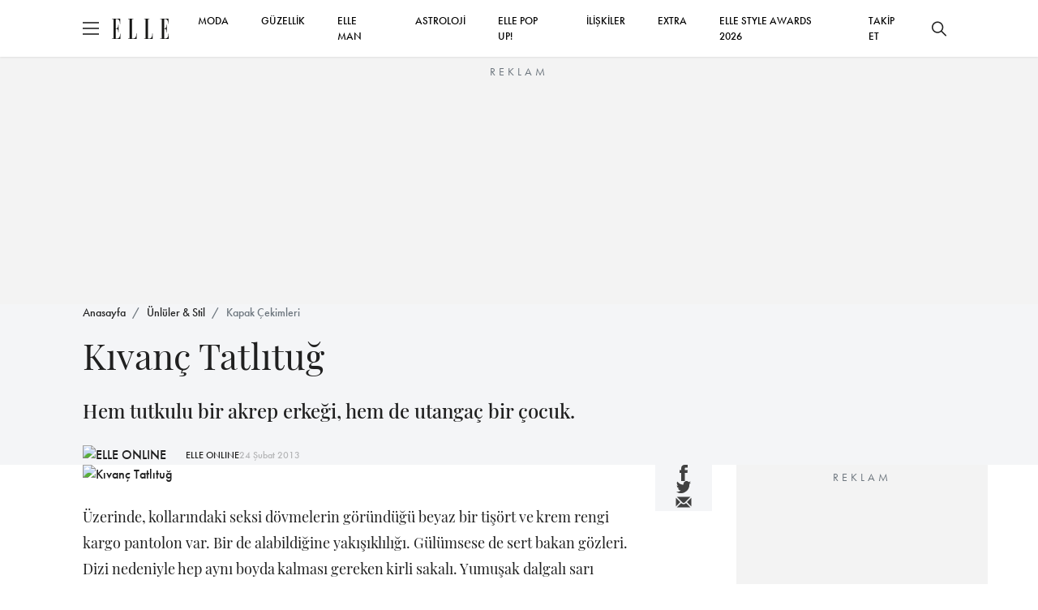

--- FILE ---
content_type: text/html; charset=utf-8
request_url: https://www.elle.com.tr/unluler-stil/kapak-cekimleri/kivanc-tatlitug
body_size: 28190
content:

<!DOCTYPE html>
<html lang="tr">
<head>
	<meta charset="UTF-8">
	<meta http-equiv="X-UA-Compatible" content="IE=edge,chrome=1">
	<meta name="viewport" content="width=device-width, minimum-scale=1, maximum-scale=5" />
	<meta name="keywords">
	<meta name="description" content="Kıvan&#231; Tatlıtuğ i&#231;eriğine buradan g&#246;z atabilirsiniz">
	<meta name="p:domain_verify" content="0fe64a9569604c4daec0015779bf5edb" />
	<meta name="developer" content="Internod.Net">
	<meta property="og:site_name" content="ELLE Online" />
	<meta property="og:url" content="https://www.elle.com.tr/unluler-stil/kapak-cekimleri/kivanc-tatlitug" />
	<meta name="og:title" content="Kıvan&#231; Tatlıtuğ" />
	<meta property="og:image" content="https://ellehub.blob.core.windows.net/content/Elle_Image/HaberResimleri/320/30-06-2010-20-38-04untitled-1.jpg" />
	<meta property="og:description" content="Kıvan&#231; Tatlıtuğ i&#231;eriğine buradan g&#246;z atabilirsiniz" />
	<meta property="og:type" content="Article" />
	<meta property="fb:app_id" content="853349128141992" />
	<meta name="twitter:card" content="summary_large_image">
	<meta name="twitter:site" content="elleturkey">
	<meta name="twitter:creator" content="elleturkey">
	<meta name="twitter:title" content="Kıvan&#231; Tatlıtuğ">
	<meta name="twitter:description" content="Kıvan&#231; Tatlıtuğ i&#231;eriğine buradan g&#246;z atabilirsiniz">
	<meta name="twitter:image" content="https://ellehub.blob.core.windows.net/content/Elle_Image/HaberResimleri/320/30-06-2010-20-38-04untitled-1.jpg">
	<meta name="twitter:text:description" content="Kıvan&#231; Tatlıtuğ i&#231;eriğine buradan g&#246;z atabilirsiniz">
		<link rel="canonical" href="https://www.elle.com.tr/unluler-stil/kapak-cekimleri/kivanc-tatlitug" />
			<link rel="amphtml" href="https://www.elle.com.tr/amp/unluler-stil/kapak-cekimleri/kivanc-tatlitug" />

	<title>Kıvan&#231; Tatlıtuğ</title>
	<link rel="icon" type="image/x-icon" href="/content/src/img/favicon.ico" />
	<link rel="stylesheet" href="/content/src/css/packages.css">
	<link rel="stylesheet" href="/content/src/css/main.css?v11">
	
	<link rel="stylesheet" href="https://use.typekit.net/eng1ogp.css">
	<link rel="preload" as="image" href="/content/dist/img/logo.svg" />
	<link rel="preconnect" href="https://i.elle.com.tr">
	<link rel="preconnect" href="https://fonts.googleapis.com">
	<link rel="dns-prefetch" href="https://www.googletagmanager.com">
	<link rel="dns-prefetch" href="https://cdn.membrana.media">
	<link rel="dns-prefetch" href="https://i.elle.com.tr">
	<link rel="dns-prefetch" href="https://tpc.googlesyndication.com">
	<link rel="dns-prefetch" href="https://securepubads.g.doubleclick.net">
	<link rel="dns-prefetch" href="https://a.doganburda.com">
	<link rel="dns-prefetch" href="https://www.google.com">
	<link rel="dns-prefetch" href="https://fonts.gstatic.com">
	<link rel="dns-prefetch" href="https://bundles.efilli.com">
	<link rel="dns-prefetch" href="https://pagead2.googlesyndication.com">
	<link rel="dns-prefetch" href="https://fonts.googleapis.com">
	
    <script src="/content/src/js/postscribe.min.js"></script>



	<!--MEMBRANA ADS-->
	<style>
		.nts-ad {
			display: flex;
			flex-direction: column;
			align-items: center;
			justify-content: center
		}

		.nts-ad-h100 {
			min-height: 100px
		}

		.nts-ad-h200 {
			min-height: 200px
		}

		.nts-ad-h250 {
			min-height: 250px
		}

		.nts-ad-h280 {
			min-height: 280px
		}

		.nts-ad-h480 {
			min-height: 480px
		}

		.nts-ad-h600 {
			min-height: 600px;
			justify-content: flex-start
		}

		@media (max-width: 991px) {
			.nts-ad[data-ym-ad="desktop"] {
				display: none
			}
		}

		@media (min-width: 992px) {
			.nts-ad[data-ym-ad="mobile"] {
				display: none
			}
		}
	</style>
	<!--MEMBRANA ADS END-->
</head>

<body>
	<header class="main-header">
		<div class="container">
			<div class="header-container">
				<div class="header-container_left d-flex align-items-center">
					<div class="burger">
						<span></span>
					</div>
					<a href="/" class="d-block ms-3">
						<img src="/content/dist/img/logo.svg" alt="ELLE Logo" class="logo" width="70" height="25">
					</a>
				</div>
				<div class="header-container_center">
					<nav class="main-nav_desktop">
						<ul class="main-menu_desktop">
								<li><a target="_blank" title="MODA" href="/moda">MODA</a></li>
								<li><a target="_blank" title="G&#220;ZELLİK" href="/guzellik">G&#220;ZELLİK</a></li>
								<li><a target="_blank" title="ELLE Man" href="/elle-man">ELLE MAN</a></li>
								<li><a target="_blank" title="ASTROLOJİ" href="/astroloji">ASTROLOJİ</a></li>
									<li><a target="_blank" title="ELLE POP UP!" href="/emag">ELLE POP UP!</a></li>
								<li><a target="_blank" title="İLİŞKİLER" href="/iliskiler-seks">İLİŞKİLER</a></li>
								<li><a target="_blank" title="EXTRA" href="/extra">EXTRA</a></li>
							<li><a target="_blank" title="ELLE STYLE AWARDS 2026" href="/etiket/elle-style-awards-2026">ELLE STYLE AWARDS 2026</a></li>
							<li class="social-after" style="display:none;flex:auto;text-align:right">
								<a href="https://www.facebook.com/ELLETurkey" title="Facebook'ta Takip Et" target="_blank" class="d-inline-block p-2">
									<svg xmlns="http://www.w3.org/2000/svg" width="18" height="18" viewBox="0 0 6.506 14">
										<path d="M389.855,169.051h-1.962v7h-2.908v-7H383.6V166.58h1.383v-1.6a2.726,2.726,0,0,1,2.934-2.934l2.154.009v2.4h-1.563a.592.592,0,0,0-.617.673v1.455h2.216Zm0,0"
											  transform="translate(-383.603 -162.047)" fill="#202020" />
									</svg>
								</a>
								<a href="https://www.instagram.com/elleturkiye/" title="Instagram'da Takip Et" target="_blank" class="d-inline-block p-2">
									<svg xmlns="http://www.w3.org/2000/svg" width="20" height="20" viewBox="0 0 13.862 13.861">
										<path d="M200.034,561.082h-7.585a3.142,3.142,0,0,1-3.138-3.139V550.36a3.142,3.142,0,0,1,3.138-3.139h7.585a3.143,3.143,0,0,1,3.139,3.139v7.583A3.144,3.144,0,0,1,200.034,561.082ZM192.449,548.6a1.761,1.761,0,0,0-1.758,1.759v7.583a1.761,1.761,0,0,0,1.758,1.76h7.585a1.761,1.761,0,0,0,1.758-1.76V550.36a1.761,1.761,0,0,0-1.758-1.759Zm3.793,9.174a3.582,3.582,0,1,1,3.582-3.582A3.586,3.586,0,0,1,196.243,557.775Zm0-5.785a2.2,2.2,0,1,0,2.2,2.2A2.206,2.206,0,0,0,196.243,551.989Zm3.719-2.26a.909.909,0,1,0,.91.91A.908.908,0,0,0,199.961,549.729Z"
											  transform="translate(-189.312 -547.221)" fill="#202020" />
									</svg>
								</a>
								<a href="https://twitter.com/elleturkey" title="Twitter'da Takip Et" target="_blank" class="d-inline-block p-2">
									<svg data-name="Layer 1" fill="#000" width="20" height="20" xmlns="http://www.w3.org/2000/svg" viewBox="0 0 487.43 456.19">
										<path id="path1009" d="M7.48,21.9,195.66,273.57,6.29,478.1H48.91L214.71,299l134,179.11h145L294.93,212.33,471.2,21.9H428.58L275.89,186.82,152.51,21.9ZM70.16,53.3h66.63L431,446.7H364.39Z" transform="translate(-6.29 -21.9)" />
									</svg>
								</a>
								<a href="https://www.youtube.com/user/ELLEturkiye" title="Youtube'da Takip Et" target="_blank" class="d-inline-block p-2">
									<svg fill="#000" xmlns="http://www.w3.org/2000/svg" width="20" height="26" viewBox="0 0 18.255 12.777">
										<path d="M769.969,362.9a2.729,2.729,0,0,0-2.729-2.73h-12.8a2.73,2.73,0,0,0-2.729,2.73v7.318a2.729,2.729,0,0,0,2.729,2.729h12.8a2.728,2.728,0,0,0,2.729-2.729Zm-10.954,6.747V362.77l5.215,3.437Zm0,0"
											  transform="translate(-751.715 -360.168)" fill="#202020" fill-rule="evenodd" />
									</svg>
								</a>
								<a href="https://www.tiktok.com/@elledergisi" title="Tiktok'ta Takip Et" target="_blank" class="d-inline-block p-2">
									<svg fill="#000" width="20" height="20" viewBox="0 0 512 512" id="icons" xmlns="http://www.w3.org/2000/svg"><path d="M412.19,118.66a109.27,109.27,0,0,1-9.45-5.5,132.87,132.87,0,0,1-24.27-20.62c-18.1-20.71-24.86-41.72-27.35-56.43h.1C349.14,23.9,350,16,350.13,16H267.69V334.78c0,4.28,0,8.51-.18,12.69,0,.52-.05,1-.08,1.56,0,.23,0,.47-.05.71,0,.06,0,.12,0,.18a70,70,0,0,1-35.22,55.56,68.8,68.8,0,0,1-34.11,9c-38.41,0-69.54-31.32-69.54-70s31.13-70,69.54-70a68.9,68.9,0,0,1,21.41,3.39l.1-83.94a153.14,153.14,0,0,0-118,34.52,161.79,161.79,0,0,0-35.3,43.53c-3.48,6-16.61,30.11-18.2,69.24-1,22.21,5.67,45.22,8.85,54.73v.2c2,5.6,9.75,24.71,22.38,40.82A167.53,167.53,0,0,0,115,470.66v-.2l.2.2C155.11,497.78,199.36,496,199.36,496c7.66-.31,33.32,0,62.46-13.81,32.32-15.31,50.72-38.12,50.72-38.12a158.46,158.46,0,0,0,27.64-45.93c7.46-19.61,9.95-43.13,9.95-52.53V176.49c1,.6,14.32,9.41,14.32,9.41s19.19,12.3,49.13,20.31c21.48,5.7,50.42,6.9,50.42,6.9V131.27C453.86,132.37,433.27,129.17,412.19,118.66Z" /></svg>
								</a>
							</li>
							
							<li class="social-before">
								<span>
									<a title="Takip Et" href="#" onclick="socialTrigger('open')">TAKİP ET</a>
								</span>
							</li>
						</ul>
					</nav>
				</div>
				<div class="header-container_right social-before">
					<button class="btn btn-icon search-bar_btn" title="Ara">
						<svg xmlns="http://www.w3.org/2000/svg" width="18" height="18" viewBox="0 0 18 18">
							<path d="M17.78,16.723,12.661,11.6a7.138,7.138,0,1,0-1.06,1.06l5.119,5.119a.75.75,0,1,0,1.06-1.06ZM7.125,12.753A5.625,5.625,0,1,1,12.75,7.128,5.631,5.631,0,0,1,7.125,12.753Z"
								  transform="translate(0 -0.003)" fill="#202020" />
						</svg>
					</button>
				</div>
			</div>
		</div>
	</header>


	<!-- ESA COUNTDOWN BEGIN 
	<div class="esa-countdown" style="text-align: center; width: 100%; margin: 72px 0 -70px 0; cursor: pointer " onclick="document.location='/etiket/elle-style-awards-2026'">
		
		<div class="esa-countdown-banner" style="display: inline-block; background: url('/Content/Images/ESA_2025.jpg'); background-size: contain; width: 950px; height: 77px; display: inline-block; ">

			<div id="countdown">
				<ul>
					<li><span id="days"></span>GÜN</li>
					<li><span id="hours"></span>SAAT</li>
					<li><span id="minutes"></span>DAKİKA</li>
					<li><span id="seconds"></span>SANİYE</li>
				</ul>
			</div>
		</div>
	</div>
	<script>
		(function () {
			const second = 1000,
				minute = second * 60,
				hour = minute * 60,
				day = hour * 24;
			let today = new Date(),
				dd = String(today.getDate()).padStart(2, "0"),
				mm = String(today.getMonth() + 1).padStart(2, "0"),
				yyyy = today.getFullYear(),
				nextYear = yyyy + 1,
				dayMonth = "1/14/",
				birthday = dayMonth + yyyy + " 19:00:00";

			today = mm + "/" + dd + "/" + yyyy;
			if (today > birthday) {
				birthday = dayMonth + nextYear;
			}
			const countDown = new Date(birthday).getTime(),
				x = setInterval(function () {

					const now = new Date().getTime(),
						distance = countDown - now;

					document.getElementById("days").innerText = Math.floor(distance / (day)),
						document.getElementById("hours").innerText = Math.floor((distance % (day)) / (hour)),
						document.getElementById("minutes").innerText = Math.floor((distance % (hour)) / (minute)),
						document.getElementById("seconds").innerText = Math.floor((distance % (minute)) / second);
					if (distance < 0) {
						document.getElementById("countdown").style.display = "none";
						document.getElementById("content").style.display = "block";
						clearInterval(x);
					}
				}, 0)
		}());
	</script>
	<style>


		#countdown h1 {
			font-weight: normal;
			letter-spacing: .125rem;
			text-transform: uppercase;
		}

		#countdown ul {
			padding: 0;
			margin: 0;
			color: white
		}

		#countdown li {
			display: inline-block;
			font-size: 1em;
			list-style-type: none;
			text-transform: uppercase;
			width: 100px;
			font-size: 0.7em
		}

			#countdown li span {
				display: block;
				font-size: 1.8rem;
				padding-top: 5px
			}


		@media all and (max-width: 768px) {

			.esa-countdown-banner-text {
			}

			#countdown {
				padding-top: 0;
				padding-left: 15px
			}

				#countdown ul {
					zoom: 0.8 !important
				}

				#countdown h1 {
					font-size: 1.5rem;
					font-weight: 600
				}

				#countdown li {
					font-size: 1rem;
				}

					#countdown li span {
						font-size: 1.6rem;
						font-weight: 600
					}

			.esa-countdown-banner {
				width: 100% !important;
				height: 60px !important;
				background-position-x: -100px !important;
				background-size: 700px !important;
			}

			#countdown li {
				width: 75px !important
			}
		}
	</style>
	ESA COUNTDOWN END -->





	<div class="abg245" style="margin-top: 70px">
		<div class="nts-ad nts-ad-h250 hide-mobile" data-ym-ad="desktop" style="height:252px;overflow:hidden;">
			<div class="ELT_ATC_970_1"></div>
		</div>

		<div class="nts-ad nts-ad-h100 hide-desktop" data-ym-ad="mobile" style="height:102px;overflow:hidden;">
			<div class="ELT_ATC_320M"></div>
		</div>
	</div>




	<div class="search-bar">
		<div class="search-bar_content">
			<div class="container">
				<div class="d-flex flex-column w-lg-75 mx-auto">
					<div id="searhContainer">
						<form id="searchForm" method="get" onsubmit="return searchSubmit()" class="search-form mb-4">
							<input type="text" name="q" class="search-form_input" placeholder="Ara">
							<button type="submit" class="btn btn_primary w-100 w-lg-fit">ELLE'DE ARA</button>
						</form>

						<ul class="search-bar_suggestions">
							<li><a href="/astroloji">BURÇLAR</a></li>
							<li><a href="/moda">MODA</a></li>
							<li><a href="/tarot-fali">TAROT FALI</a></li>
							<li><a href="/emag">ELLE POP UP</a></li>
							<li><a href="/elle-tv">ELLE TV</a></li>
							<li><a href="/galeri">GALERİ</a></li>
						</ul>
					</div>
				</div>

			</div>
		</div>
	</div>

	<div class="secondary-nav">
		<div class="secondary-nav_content py-lg-4 px-lg-5 gap-4 p-3">
			<ul class="secondary-menu">
					<li><a target="_blank" title="MODA" href="/moda">MODA</a></li>
					<li><a target="_blank" title="G&#220;ZELLİK" href="/guzellik">G&#220;ZELLİK</a></li>
					<li><a target="_blank" title="&#220;NL&#220;LER &amp; STİL" href="/unluler-stil">&#220;NL&#220;LER &amp; STİL</a></li>
					<li><a target="_blank" title="ELLE Man" href="/elle-man">ELLE MAN</a></li>
					<li><a target="_blank" title="ASTROLOJİ" href="/astroloji">ASTROLOJİ</a></li>
						<li><a target="_blank" title="ELLE POP UP!" href="/emag">ELLE POP UP!</a></li>
					<li><a target="_blank" title="İLİŞKİLER" href="/iliskiler-seks">İLİŞKİLER</a></li>
					<li><a target="_blank" title="EXTRA" href="/extra">EXTRA</a></li>
				<li><a target="_blank" title="ELLE STYLE AWARDS 2026" href="/etiket/elle-style-awards-2026">ELLE STYLE AWARDS 2026</a></li>
			</ul>
			<div class="newsletter-box">
				<div class="newsletter-box_title mb-1">E-Bülten Aboneliği</div>
				<div class="newsletter-box_content">
					E-bültenimize abone olun, tüm gelişmelerden anında haberdar olun.
				</div>
			</div>
			<div>
				<div class="alert alert-success mb-4" style="display:none">Kayıt İşlemi Tamamlandı!</div>
				<form id="mobileNewsletter" onsubmit="return newsletterFormSubmit('mobileNewsletter')" class="newsletter-form">
					<input type="text" required name="name" id="name" placeholder="Adınız">
					<input type="email" required name="email" id="email" placeholder="E-mail Adresiniz">
					<button type="submit" class="btn btn_primary btn-sm">GÖNDER</button>
				</form>
			</div>

			<div class="d-flex justify-content-center gap-4">
				<a href="https://www.facebook.com/ELLETurkey" title="Facebook'ta Takip Et" target="_blank" class="d-block">
					<svg xmlns="http://www.w3.org/2000/svg" width="18" height="18" viewBox="0 0 6.506 14">
						<path d="M389.855,169.051h-1.962v7h-2.908v-7H383.6V166.58h1.383v-1.6a2.726,2.726,0,0,1,2.934-2.934l2.154.009v2.4h-1.563a.592.592,0,0,0-.617.673v1.455h2.216Zm0,0"
							  transform="translate(-383.603 -162.047)" fill="#202020" />
					</svg>
				</a>
				<a href="https://www.instagram.com/elleturkiye/" title="Instagram'da Takip Et" target="_blank" class="d-block">
					<svg xmlns="http://www.w3.org/2000/svg" width="20" height="20" viewBox="0 0 13.862 13.861">
						<path d="M200.034,561.082h-7.585a3.142,3.142,0,0,1-3.138-3.139V550.36a3.142,3.142,0,0,1,3.138-3.139h7.585a3.143,3.143,0,0,1,3.139,3.139v7.583A3.144,3.144,0,0,1,200.034,561.082ZM192.449,548.6a1.761,1.761,0,0,0-1.758,1.759v7.583a1.761,1.761,0,0,0,1.758,1.76h7.585a1.761,1.761,0,0,0,1.758-1.76V550.36a1.761,1.761,0,0,0-1.758-1.759Zm3.793,9.174a3.582,3.582,0,1,1,3.582-3.582A3.586,3.586,0,0,1,196.243,557.775Zm0-5.785a2.2,2.2,0,1,0,2.2,2.2A2.206,2.206,0,0,0,196.243,551.989Zm3.719-2.26a.909.909,0,1,0,.91.91A.908.908,0,0,0,199.961,549.729Z"
							  transform="translate(-189.312 -547.221)" fill="#202020" />
					</svg>
				</a>
				<a href="https://twitter.com/elleturkey" title="Twitter'da Takip Et" target="_blank" class="d-block">
					<svg fill="#000" data-name="Layer 1" width="20" height="20" xmlns="http://www.w3.org/2000/svg" viewBox="0 0 487.43 456.19">
						<path id="path1009" d="M7.48,21.9,195.66,273.57,6.29,478.1H48.91L214.71,299l134,179.11h145L294.93,212.33,471.2,21.9H428.58L275.89,186.82,152.51,21.9ZM70.16,53.3h66.63L431,446.7H364.39Z" transform="translate(-6.29 -21.9)" />
					</svg>
				</a>
				<a href="https://www.youtube.com/user/ELLEturkiye" title="Youtube'da Takip Et" target="_blank" class="d-block">
					<svg xmlns="http://www.w3.org/2000/svg" width="20" height="25" viewBox="0 0 18.255 12.777">
						<path d="M769.969,362.9a2.729,2.729,0,0,0-2.729-2.73h-12.8a2.73,2.73,0,0,0-2.729,2.73v7.318a2.729,2.729,0,0,0,2.729,2.729h12.8a2.728,2.728,0,0,0,2.729-2.729Zm-10.954,6.747V362.77l5.215,3.437Zm0,0"
							  transform="translate(-751.715 -360.168)" fill="#202020" fill-rule="evenodd" />
					</svg>
				</a>
				<a href="https://www.tiktok.com/@elledergisi" title="Tiktok'ta Takip Et" target="_blank" class="d-block">
					<svg fill="#000" width="22" height="22" viewBox="0 0 512 512" id="icons" xmlns="http://www.w3.org/2000/svg"><path d="M412.19,118.66a109.27,109.27,0,0,1-9.45-5.5,132.87,132.87,0,0,1-24.27-20.62c-18.1-20.71-24.86-41.72-27.35-56.43h.1C349.14,23.9,350,16,350.13,16H267.69V334.78c0,4.28,0,8.51-.18,12.69,0,.52-.05,1-.08,1.56,0,.23,0,.47-.05.71,0,.06,0,.12,0,.18a70,70,0,0,1-35.22,55.56,68.8,68.8,0,0,1-34.11,9c-38.41,0-69.54-31.32-69.54-70s31.13-70,69.54-70a68.9,68.9,0,0,1,21.41,3.39l.1-83.94a153.14,153.14,0,0,0-118,34.52,161.79,161.79,0,0,0-35.3,43.53c-3.48,6-16.61,30.11-18.2,69.24-1,22.21,5.67,45.22,8.85,54.73v.2c2,5.6,9.75,24.71,22.38,40.82A167.53,167.53,0,0,0,115,470.66v-.2l.2.2C155.11,497.78,199.36,496,199.36,496c7.66-.31,33.32,0,62.46-13.81,32.32-15.31,50.72-38.12,50.72-38.12a158.46,158.46,0,0,0,27.64-45.93c7.46-19.61,9.95-43.13,9.95-52.53V176.49c1,.6,14.32,9.41,14.32,9.41s19.19,12.3,49.13,20.31c21.48,5.7,50.42,6.9,50.42,6.9V131.27C453.86,132.37,433.27,129.17,412.19,118.66Z" /></svg>
				</a>
			</div>
		</div>
	</div>

	


<main class="content-index"
      data-id="a0a24779-307e-464c-abfa-a74500f9427e"
      data-title="Kıvan&#231; Tatlıtuğ"
      data-category-id="454ebb67-5293-4d56-a9fc-a743017b13db"
      data-created-datetime="2013-02-24 14:09:44.000"
      data-url="/unluler-stil/kapak-cekimleri/kivanc-tatlitug">
    <section class="bg-light section-padding-3">
        <div class="container">
            <nav aria-label="breadcrumb mb-3">
                <ol class="breadcrumb">
                    <li class="breadcrumb-item"><a href="/">Anasayfa</a></li>
                    <li class="breadcrumb-item"><a href="/unluler-stil">&#220;nl&#252;ler &amp; Stil</a></li>
                    <li class="breadcrumb-item active" aria-current="page"><a href="/unluler-stil/kapak-cekimleri">Kapak &#199;ekimleri</a></li>
                </ol>
            </nav>
            <h1 class="w-lg-75 fw-400 secondary-font fs-24 fs-lg-44 mb-4">
                Kıvanç Tatlıtuğ
            </h1>
            <p class="fs-18 fs-lg-24 secondary-font mb-4">Hem tutkulu bir akrep erkeği, hem de utangaç bir çocuk.</p>
            <span class="d-flex align-items-center gap-3">
                    <!-- OLD VERSION STORY CIRCLE
                    <a href="/yazar/elleonline">
                        <span onclick="$('.gallery-item:first a').click();" class="circle">
                            <img loading="lazy" src="https://i.elle.com.tr/elele-live-static-files/small_logo.jpg" width="50" height="50" class="square-img rounded-circle" alt="ELLE ONLINE">
                            <svg viewBox="0 0 100 100" xmlns="http://www.w3.org/2000/svg" style="enable-background:new -580 439 577.9 194;display:none"
                                xml:space="preserve">
                            <circle cx="50" cy="50" r="40" />
                            </svg>
                        </span>
                    </a>
                    -->
                    <a href="/yazar/elleonline">
                            <img loading="lazy" src="https://i.elle.com.tr/elele-live-static-files/small_logo.jpg" width="50" height="50" class="square-img rounded-circle" alt="ELLE ONLINE">
                            <svg viewBox="0 0 100 100" xmlns="http://www.w3.org/2000/svg" style="enable-background:new -580 439 577.9 194;display:none"
                                 xml:space="preserve">
                            <circle cx="50" cy="50" r="40" />
                             </svg>
                    </a>
                <a href="/yazar/elleonline" class="fs-12 text-decoration-none ms-4">ELLE ONLINE</a>
                <span class="font-futura_book text-muted fs-12">24 Şubat 2013</span>
            </span>
        </div>
    </section>
    <section class="section-padding-3">
        <div class="container">
            <div class="blog-view">

<ul class="share-icons d-flex d-lg-none py-3 justify-content-center">
	<li>
		<a target="_blank" title="Facebook'ta Paylaş" href="https://www.facebook.com/sharer.php?u=https://www.elle.com.tr/unluler-stil/kapak-cekimleri/kivanc-tatlitug">
			<svg id="Group_6786" data-name="Group 6786" xmlns="http://www.w3.org/2000/svg" width="9.211"
				 height="19.822" viewBox="0 0 9.211 19.822">
				<path id="Path_1" data-name="Path 1"
					  d="M392.456,171.964h-2.778v9.9H385.56v-9.9H383.6v-3.5h1.957V166.2a3.86,3.86,0,0,1,4.154-4.154l3.05.013v3.4h-2.213a.838.838,0,0,0-.874.953v2.06h3.137Zm0,0"
					  transform="translate(-383.603 -162.047)" fill="currentColor" />
			</svg>

		</a>

	</li>
	<li>
		<a target="_blank" title="Twitter'da Paylaş" href="//www.twitter.com/share?url=https://www.elle.com.tr/unluler-stil/kapak-cekimleri/kivanc-tatlitug&amp;text=Kıvan&#231; Tatlıtuğ&amp;via=elleturkey">
			<svg id="Group_6787" data-name="Group 6787" xmlns="http://www.w3.org/2000/svg" width="18.623"
				 height="15.137" viewBox="0 0 18.623 15.137">
				<path id="Path_4" data-name="Path 4"
					  d="M579.111,358.942a7.606,7.606,0,0,1-2.194.6,3.825,3.825,0,0,0,1.678-2.114,7.6,7.6,0,0,1-2.424.927,3.823,3.823,0,0,0-6.611,2.614,3.87,3.87,0,0,0,.1.872,10.849,10.849,0,0,1-7.875-3.993,3.825,3.825,0,0,0,1.182,5.1,3.8,3.8,0,0,1-1.73-.478c0,.016,0,.032,0,.048a3.823,3.823,0,0,0,3.065,3.746,3.806,3.806,0,0,1-1.007.135,3.949,3.949,0,0,1-.719-.068,3.826,3.826,0,0,0,3.57,2.652,7.716,7.716,0,0,1-5.656,1.582,10.864,10.864,0,0,0,16.727-9.155c0-.165,0-.331-.01-.494a7.74,7.74,0,0,0,1.906-1.978Zm0,0"
					  transform="translate(-560.488 -357.15)" fill="currentColor" />
			</svg>

		</a>
	</li>
	<li>
		<a target="_blank" title="Mail Olarak Paylaş" href="/cdn-cgi/l/email-protection#[base64]">
			<svg width="22" height="22" viewBox="0 0 22 22" fill="none" xmlns="http://www.w3.org/2000/svg">
				<path d="M1.51758 5.62891V16.3801L6.89316 11.0045L1.51758 5.62891Z" fill="currentColor" />
				<path d="M2.58594 4.55176L9.39152 11.3573C10.251 12.2169 11.7501 12.2169 12.6096 11.3573L19.4152 4.55176H2.58594Z"
					  fill="currentColor" />
				<path d="M13.681 12.43C12.9656 13.1462 12.0128 13.5414 10.9993 13.5414C9.98575 13.5414 9.03292 13.1462 8.31754 12.43L7.96478 12.0773L2.59375 17.4483H19.4048L14.0338 12.0773L13.681 12.43Z"
					  fill="currentColor" />
				<path d="M15.1074 11.0045L20.483 16.3801V5.62891L15.1074 11.0045Z" fill="currentColor" />
			</svg>
		</a>
	</li>
</ul>

                <div class="blog-view-grid section-padding-1">
                    <div>
                        <figure class="blog-view_cover mb-4">
                                <img loading="eager" width="768" height="384" src="https://ellehub.blob.core.windows.net/content/Elle_Image/HaberResimleri/320/30-06-2010-20-38-04untitled-1.jpg" style="display: block;height:auto!important" alt="Kıvan&#231; Tatlıtuğ">
                                <span class="image-copyright"></span>
                            <span class="infinite-trigger"></span>
                        </figure>
                        <article class="blog-view_content">
                            &Uuml;zerinde, kollarındaki seksi dövmelerin göründüğü beyaz bir tişört ve krem rengi kargo pantolon var. Bir de alabildiğine yakışıklılığı. Gülümsese de sert bakan gözleri. Dizi nedeniyle hep aynı boyda kalması gereken kirli sakalı. Yumuşak dalgalı sarı saçları. Orta şekerli kahvesini içerken her soru üzerinde düşünüyor. Belli ki içeride biri var, onun onayını almayan yanıt gelmeyecek. Hayır, yavaş değil. Sadece ne dediğinin farkında olan, hiçbir adımını nedensiz atmayan bir akrep erkeği o. İçten pazarlıklı biri sanmayın, bu hali çok duygusal, çok kırılgan olmasından. Hala anne babasıyla oturuyor, yani koşulsuz sevilmeye meraklı. Hala ailenin tek bekar erkeği olsa da hiç ana kuzusu değil. Bağımsız ruhlu, maceraperest, kendisine boş alan bırakılmasından hoşlanan bir karakter. İnsan nedense yıldızların her yerde rol yapması gerektiğini sanıyor. Burada da yapıyorsa size yazık.
</#text><br>


	<div class="abg245" style="height: 280px;overflow:hidden">
		<div class="nts-ad nts-ad-h480" data-ym-ad="desktop">
			<div class="ELT_ITA_640_1"></div>
		</div>
		<div class="nts-ad nts-ad-h280" data-ym-ad="mobile">
			<div class="ELT_ITA_300M_1"></div>
		</div>
	</div>



<br />
</br>

</#text><strong><br />
ELLE: </strong>Rollerin ardındaki Kıvanç Tatlıtuğ nasıl bir erkek?
</#text><br><br />
</br>

</#text><strong>KIVANÇ TATLITUĞ:</strong> Kendi halinde, yaptığı işler belli, kendine göre bir çevresi olan, birkaç dostu ve ailesiyle beraber vakit geçirmekten hoşlanan, duygusal bir adamım. Evde olmaktan zevk alırım. 26 yaşındayım. Sevgi doluyum. Sosyal ilişkilerim güçlüdür. İşimden arta kalan zamanlarda model arabalarımla vakit geçiririm. Mesela &ldquo;big foot&rdquo; tar­zı koca tekerlekli bir jipim var. Dağ, bayır, yokuş, taşlı topraklı yerlere onlarla gitmekten hoşlanıyorum. Bol Fllm seyrederim. Kitap okuyorum; bir başucu kitabım var şu sıra, bir bestseller. &ldquo;Tanrılar Okulu&rdquo;. ~
</#text><br><br />
</br>

</#text><strong>ELLE: </strong>Akrep burcusunuz. Zorlu bir tip misiniz?
</#text><br><br />
</br>

</#text><strong>K.T.: </strong>Akrep burcuyum evet. Ama kıskanç mıdır, tek eşli midir değil midir gibi konular hakkında yorum yapamam. Burcumun özelliklerinden, duyduğum kadarıyla çok memnunum. Zor bir insan değilim ama sinirlenebilen, gerilebilen biriyim. Kolayca da yelkenlerim suya iner. 
</#text><br><br />
</br>

</#text><strong><br />
ELLE: </strong>Kindar mısınız?
</#text><br><br />
</br>

</#text><strong>K.T.:</strong> Hayır kin tutmam. Tutmamaya özen gösteriyorum. Çünkü hayat bizi her geçen gün daha olgunlaştırıyor. Çünkü kötü, negatif duygular dönüp dolaşıp yine size geliyor. Bu yüzden kendime telkinde bulunduğum zamanlar olabiliyor. Olaylara olabildiğince güzel ve ılımlı yaklaşma, çözebilme yeteneğine kavuşmak istiyorum, onun çabası içindeyim. Ama bu koşullarda zor. O kadar yoğun çalışıyoruz ki. Gümüş ve şu an oynadığım Aşk-ı Memnu dizisi nedeniyle bir Türkiye - bir Ortadoğu, bir okul, bir seslendirme derken zor oluyor. &nbsp;
</#text><br><br />
</br>

</#text><strong><br />
ELLE: </strong>Hobileriniz? 
</#text><br><br />
</br>

</#text><strong>K.T.:</strong> Basketbola tekrar başladım. Benden mutlu adam yok şu anda dünyada, öyle söyleyeyim. Profesyonel olarak değil, çünkü üzerinden seneler geçti. Basketbol gibi bireysel olmayan sporlar süreklilik gerektiriyor. Onu koruyamadığınız taktirde hobi olarak yapmaktan öteye geçemezsiniz. Ben, sakatlığımdan sonra basketbola bir süre küstüm açıkçası. Top elime değmedi hiç, maçları ve NBA'i seyretmemeye başladım. Psikolojik bir süreçti. Basketbol topu benim bir parçam gibi, elim kolum gibi olmuştu. Çok sevdiğiniz, bağlı olduğunuz bir şeyden kopmak zorunda kalmak çok kötü bir his. Ama şimdi bir spor salonuna bir arkadaşım tavsiye etti beni. Kapalı bir spor salonu; ama çok kompleksli. Squash'ı, kapalı yüzme havuzu, basketbol salonu var. Benim için öncelikli olan şey basketboldu. Haftada iki-üç gün oraya gelen basketbol tutkunu arkadaşlarla maç yapmaktı tek isteğim. Ve o ortama kavuştum. O yüzden çok mutluyum, çok huzurluyum. Gidip basketbolumu oynuyorum, düzenli sporumu yapıyorum. ~
</#text><br><br />
</br>

</#text><strong>ELLE:</strong> Peki artık yapmak istemedikleriniz? 
</#text><br><br />
</br>

</#text><strong>K.T.:</strong> Açık söylemek gerekirse kısa vadeli olaylar içerisinde &ldquo;Keşke şunu yapmasaydım&rdquo; diye kendime özeleştiride bulunduğum zamanlar oldu. Ama geri dönüp baktığımda, &ldquo;İyi ki de yaşamışım&rdquo; diyorum çünkü bana göre mutluluk insanı olgunlaştırmaz. Çok mutlu, çok güzel geçirmiş olduğunuz bir zamandan ders çıkartamaya biliyorsunuz. Fakat bütün olumsuzluklar, negatiflikler, hayal kırıklıkları, hüsranlar sizin hayata bakışınızı biraz sertleştiriyor. Soğukkanlı olmanızı sağlıyor. O yüzden bence &ldquo;keşke&rdquo;lerin kalkması gerekiyor. Ben yaşamış olduğum bütün hayal kırıklıklarından memnunum. Beni bu ana getiren, bu karaktere, bu kişiliğe büründüren onlar. Onlar benim sermayem.
</#text><br><br />
</br>

</#text><strong><br />
ELLE:</strong> Sizi tanıyan insanların kimi mesafeli, kimisi de sıcakkanlı buluyor. 
</#text><br><br />
</br>

</#text><strong>K.T.:</strong>


	<div class="abg245" style="height: 280px;overflow:hidden">
		<div class="nts-ad nts-ad-h480" data-ym-ad="desktop">
			<div class="ELT_ITA_640_1"></div>
		</div>
		<div class="nts-ad nts-ad-h280" data-ym-ad="mobile">
			<div class="ELT_ITA_300M_1"></div>
		</div>
	</div>



 Ben konservatif bir ailede büyüdüm; ortamım da öyleydi, kendim de öyle bir adamım. Çizgilerim var. Hayata bakışımda &ldquo;şu olur, bu olmaz&rdquo; dediğim taraflar var. Belki bu tavrım, karşıdaki tarafından gerginlik olarak algılana­bilir. Sadece kalabalık bir ortama girdiğim zaman çok utanır ve sıkılırım. Dizlerimin bağı da çözülür. Tamam, kamera karşısında oyunculuk yapıyorum ve işimin gereğini en iyi şekilde yerine getirmeye çalışıyorum. Kamera karşısında hiç olmadığım kadar rahat bir adamım. Çünkü o zaman gerçek yaşantımdaki utangaçlığımdan kalmıyor. Şu anda mesela çok rahatım. Ama kendimi kapattığım dönemlerde de ağzımdan cımbızla laf alamazsın. ~
</#text><br><br />
</br>

</#text><strong>ELLE: </strong>Sizin de içinde olduğunuz gösteri/eğlence dünyası çok büyük egoların çarpıştığı bir arena. İnsanın kendi gibi kalabilmesi, kendini geliştirebilmesi zor mu? Bir star'ken insan samimiyetini nasıl koruyabilir?
</#text><br><br />
</br>

</#text><strong>K.T.:</strong> Ben star diye bir tanımı kabul etmiyorum. Ego bence iyi bir şey. Zaten bu işi, oyunculuğu yapan insanların egosu yüksektir. Ama herşeyin olduğu gibi egonun da fazlası zarar. Benim yapmış olduğum işler ortada, yaşam tarzım belli. Ben bu işle uğraşmasaydım, oyunculuk yapmasaydım, bundan önce basketbol yaşantım vardı. Sakatlandıktan sonra hayatıma bir şekilde yön vermek zorundaydım ne olursa olsun. Şu an benim sıradan bir insan olmamla, tanınmış bir insan olmam arasındaki tek fark, televizyon dediğiniz o kutudan, yerliyersiz, zamanlızamansız, insanların odalarına salonlarına girmemiz ve insanların bizi tanıyor olmaları. Yoksa değişen bir şey yok. Sokakta &ldquo;sizi çok beğeniyoruz&rdquo; ya da &ldquo;sizden hiç hoşlanmıyoruz&rdquo; gibi tepkiler alıyorum. O insanların da kendilerine göre fikirleri var, seyrediyorlar ve yorum yapıyorlar. Onun dışında benim hayatımda hiçbir şey değişmedi. Hala anne babamla beraber yaşıyorum, hala kardeşlerimle görüşüyorum, girmiş olduğum ortamlar belli, dostlarım aynı, hiçbir şey değişmedi benim hayatımda. Bana göre popülarite suya yazı yazmak gibi bir şey. Ben hayatım boyunca kalıcı olamam. Herkesin bir dönemi, bir zamanı var. Sen gideceksin, yerine başka biri gelecek, çünkü fabrika sürekli üretiyor. Bunu sadece iyi değerlendirmek gerekiyor. Bu geçici bir dönem. İnsanların etkilenmemesi lazım bu süreçten. Çünkü yine kendimize dönüyoruz bir süre sonra. O yüzden beni ne şişirir, ne de çok şişirmesinden dolayı patlarım. Normal bir süreç.~
</#text><br><br />
</br>

</#text><strong>ELLE:</strong> Kadere inanır mısınız? Mesela baskette iyiydiniz ve devam etseydiniz belki ünlü olacaktınız. Modelliğe devam etseydiniz, zaten 2002'de dünyanın en iyi modeli seçildiniz. &Uuml;nlü olmak, zengin olmak kaderinizde mi vardı sizce?
</#text><br><br />
</br>

</#text><strong>K.T.: </strong>Ben kadere, nazara çok inanan bir adamım. Kaderciyim. &ldquo;Ne geliyorsa her şeyin hayırlısı, ne yapıyorsam her şeyin hayırlısı&rdquo; diye başlarım her zaman işe. Bol dua ederim.&nbsp; bir insanım. Bolca konuşurum kendimle. Kendimi rahatlatmaya çok ihtiyacım var. Hassas bir yapıya sahip olduğum ve belli başlı taraflarımı insanlara göstermediğim için, bu beni dönem dönem yoruyor. Farz-ı misal sana söylemiş olduğum bir laftan dolayı seni üzmüş olma potansiyelim varsa, o gün iptal durumdayım. &ldquo;Acaba çok mu üzüldü?&rdquo;, &ldquo;Keşke telefon açıp konuşsaydım&rdquo;, &ldquo;Bunu söylediğim iyi olmadı&rdquo; dediğim durumlar oluyor. Bu yüzden olan herşey kaderin bir parçası.
</#text><br><br />
</br>

</#text><strong><br />
ELLE: </strong>Star'lar sıradan insanlara aşık olabilir mi? Egolar bu kadar yüksekken gerçek aşk-sevgi mümkün olabilir mi?
</#text><br><br />
</br>

</#text><strong>K.T.:</strong> Tabi mümkün. Bende de ego yok mu? Var. Ama ben bunu sadece pozitif yönde kullanmaya çalışıyorum, sadece işime yönlendirmeye çalışıyorum. Bence ego, dozunda güzel bir şeydir. Onun dışındakiler zaten bir yerden sonra yapay kalıyor. Doğallıkla tepki gösterdiğin, kendin olduğun, şahsına münhasır olduğun zaman, duruşundan ödün vermediğinde karşındakinin yapaylığı çok net belli oluyor zaten. Kimse maskeyle sürekli dolaşamaz. İki gün saklayabilir, belki üç gün. Dördüncü gün hemen özüne geri döner. Önemli olan senin özünün nasıl olduğu. Zaten böyle yapıya sahip bir insansan aradan cımbızla çekiyorsun farkında olmadan. Yanlışlıklar, hayal kırıklıkları olmuyor mu? Oluyor. Hemen eliyorsun ve yoluna devam ediyorsun. Tabi gerçek aşk, gerçek sevgi var. Zaten sevginin sahtesi yok. Sevgiyi kimse çözememiş. Yakalandığı zaman çok gerçek, adamı deli eden, Behlül gibi yapan bir duygu, sevgi. Yakalanırsan ne mutlu. ~
</#text><br><br />
</br>

</#text><strong>ELLE:</strong> Sizin için ideal kadın kim olabilir? 
</#text><br><br />
</br>

</#text><strong>K.T.:</strong> Efendim fabrikaya sipariş vermiyorsunuz, bu sipariş üzerine çıkan bir şey değil. Bu yüzden karşıma nasıl çıkacak, benim duyguma nasıl hitap edecek bilemem. Benim o anki duygum neyse, o an neye ihtiyacım varsa, o dönem içinde bana denk gelmişse ve beni bu şekilde besliyorsa, ben bundan yararlanmak, faydalanmak isterim, tabi kendisiyle vakit geçirmek isterim. Ama bunun sarışını, esmeri, kumralı, mavi gözlüsü gibi bir şey yok. Ruhuna kim hitap ediyorsa, onunla yakınlaşıyorsun zaten otomatik olarak.
</#text><br><br />
</br>

</#text><strong><br />
ELLE: </strong>İdeal eşe, ruh eşini bulmaya inanan bir insan mısınız?
</#text><br>


	<div class="abg245" style="height: 280px;overflow:hidden">
		<div class="nts-ad nts-ad-h480" data-ym-ad="desktop">
			<div class="ELT_ITA_640_1"></div>
		</div>
		<div class="nts-ad nts-ad-h280" data-ym-ad="mobile">
			<div class="ELT_ITA_300M_1"></div>
		</div>
	</div>



<br />
</br>

</#text><strong>K.T.: </strong>Mantık evliliği dışında, duygu evliliğine daha sıcak bakan bir insanım. Mantık da, duygu da, ikisi de çok güzel şeyler. İkisinin de bir arada bulunması gerekiyor bence. Bunlardan biri eksik olduğu zaman ilişkinin kolu kanadı olmaz, kırılır diye düşünüyorum. Seveceğim bir insanla evlenmek istiyorum. Çocuk istiyorum. Zaten kendimde çok çocuklu bir aileden geliyorum. Benim iki ağabeyim, bir ablam, bir kız kardeşim var. Ben dört numarayım. Hayatımda sıkıldığım, tek ba­şıma vakit geçirdiğim bir zaman olmadı. Curcuna, kalabalık, kakara kikiri bir ortamda yetiştiğim için yalnızlıktan hoşlanan biri değilim. Hala ailemle vakit geçiriyorum. Ev kuşu­yum. Evlenmeye sıcak bakıyorum ama her şeyin bir zamanı var. ~
</#text><br><br />
</br>

</#text><strong>ELLE: </strong>Evlilik düşünceniz var mı?
</#text><br><br />
</br>

</#text><strong>K.T.: </strong>Evlilik gibi bir sürece birlikte olmaya başlamadan önce karar veremiyorsun. Kestiremiyorsun. Bir insanı görür görmez evlenmeye karar vermiyorsun. O süreç zaten istesen de&nbsp; istemesen de elini kaleme götürüyor, o imzayı atıyorsun, bir bakmışsın ki evlenmişsin. Farkında bile olmuyor insan. Ama evlilik, düzen güzel şey. Akşam eve döndüğün zaman masanda yemeğin olması, oturup sohbet edebileceğin, paylaşabileceğin, dostluk edeceğin birinin olması çok güzel şeyler. Bunlar insanı besler.
</#text><br><br />
</br>

</#text><strong><br />
ELLE: </strong>İnsanlar sizi nerelerde izliyorlar şimdi?
</#text><br><br />
</br>

</#text><strong>K.T.:</strong> Yaza doğru bir-iki sinema projemiz var, inşallah onlar hayata geçecek. Bu sene sinemaya yoğunlaşmak ve sinema yapmak istiyorum. Beklediğim birkaç hikaye var. Tarihimizi; geçmişte dönen entrikaları, atalarımızın ne yaptığını, nereden nereye geldiğimizi anlatan bir sinema projesinde yer almak istiyorum. Savaşlarımızın, içimizde barındırdığımız karmaşık duyguların anlatıldığı bir hikaye olsa da keşke oynayabilsem. Can atıyorum.
</#text><br><br />
</br>

</#text><strong><br />
ELLE: </strong>Teklif var mı?
</#text><br><br />
</br>

</#text><strong>K.T.: </strong>Birkaç tane geldi. Ama çok tatmin etmedi beni senaryolar. 
</#text><br><br />
</br>

</#text><strong><br />
ELLE:</strong> Sinema projeleri dedikleriniz nedir?
</#text><br><br />
</br>

</#text><strong>K.T.:</strong> Henüz ok'lenmiş bir şey yok. &Uuml;stünde çalıştığımız bir-iki projemiz var, ekip olarak onlara yakın durumdayız. Yaza doğru her şey istediğimiz gibi olursa, o projeleri yaparız. Önümüzdeki sezon da sinema salonlarında oluruz. ~
</#text><br><br />
</br>

</#text><strong>ELLE: </strong>Dizi devam edecek mi?
</#text><br><br />
</br>

</#text><strong>K.T.:</strong> Evet inşallah. Bu şekilde giderse.
</#text><br><br />
</br>

</#text><strong><br />
ELLE:</strong> Şimdiye kadar oynadığınız karakterler içinde kendinizi en yakın hissettikleriniz hangileri?
</#text><br><br />
</br>

</#text><strong>K.T.: </strong>Oynadığın o karakterleri, kendi hayatının gerçekliğinden yaratman gerekiyor. Oyunculukta, önemli şeylerden biri bu. Bir bağlantı kurman gerekiyor karakterinle. Çünkü oynadığın da senden bir karakter aslına bakarsan. Ha, ben çok çapkın bir adam mıyım? Hayır, değilim. Tek eşliliğe inanan, gayet düzgün yaşantısı olan, zaten basındaki haberlerden de belli olduğu gibi herşeyi ortada bir adamım. Ama canlandırdığım Behlül karakteri, çok çapkın bir adam mesela. Şimdi ben onu hayatımın gerçek kesitinden mi alıp koydum oraya? Hayır. Ama duygusal tarafları olsun, olaylara dönem dönem gösterdiği reaksiyonlar olsun, mutlaka benim içimden bazı katkılar var. Ne kadar o Behlül de olsa, bunlar benden geçen şeyler. Hepsi ne yakın hissediyorum kendimi. Menekşe ve Halil'deki Halil karakteri de çok yakındı bana. Zorlandığım tarafını soracak olursan Behlül derim, çünkü Behlül bana uzak bir karakter. Sürekli yakınlaştırmak için bağlantı kurmaya çalı­şıyorum. Sürekli konuşma ve düşünme içerisindeyim Behlül'le ilgili. Çünkü yaşamadığım bir şey bir o kadına, bir bu kadına halleri.
</#text><br><br />
</br>

</#text><strong>


	<div class="abg245" style="height: 280px;overflow:hidden">
		<div class="nts-ad nts-ad-h480" data-ym-ad="desktop">
			<div class="ELT_ITA_640_1"></div>
		</div>
		<div class="nts-ad nts-ad-h280" data-ym-ad="mobile">
			<div class="ELT_ITA_300M_1"></div>
		</div>
	</div>



<br />
ELLE: </strong>Senaristlerle konuşma fırsatınız oluyor mu diyaloglar yazılmadan önce?
</#text><br><br />
</br>

</#text><strong>K.T.:</strong> Senaristlerimiz o kadar güzel yazıyorlar ki. Zaten iki sezondur onlarla çalışıyorum. Ay Yapım'la aile gibi olduk. Sevgili Kerem Çatay, yazarlarımız Ece ve Melek, Yaprak Dökümü'nü yazıyorlar; Dudaktan Kalbe, Menekşe ile Halil, Aşk-ı Memnu hep onların kaleminden çıkıyor. Müthişler. ~
</#text><br><br />
</br>

</#text><strong>ELLE: </strong>Türkiye'den ve dünyadan beğendiğiniz oyuncular, yönetmenler, Flmler?
</#text><br><br />
</br>

</#text><strong>K.T.: </strong>Oyuncular Jack Nicholson, Keith Ledger, Edward Norton. Yönetmenlerse Martin Scorcese ve Stanley Kubrick.
</#text><br><br />
</br>

</#text><strong><br />
ELLE:</strong> Paraya çok kıymet verir misiniz?
</#text><br><br />
</br>

</#text><strong>K.T.: </strong>Benim için para hiçbir zaman önemli olmadı. Sadece gerektiği kadar önemlidir. Ne saygınlığını artıracak bir şey bana göre, ne de bir mutluluk kaynağı. Onun dışında ben kadere inanan bir insanım. Ben paradan öte, sağlığıma ve huzuruma daha bağlı biriyim. Taşı sıksam suyunu çıkaracak derecede kendimi güçlü, mutlu ve huzurlu hissediyorum. Parayı bir şekilde kazanırım, aç kalmam. Ama sağlığımdan, mutluluğumdan ya da huzurumdan bir parça gittiği zaman, ağzımın tadı kalmaz, o parayı da harcayamam. 
</#text><br><br />
</br>

</#text><strong><br />
ELLE:</strong> Parayla aranız nasıl? Yatırımlarınızı nasıl değerlendiriyorsunuz?
</#text><br><br />
</br>

</#text><strong>K.T.:</strong> Genelde emlağa yatırırım. Bunlarla genelde babam ilgileniyor. Onun kafasında geleceğe matuf düşünceler, hayaller var. Onları konuşuyoruz ve o hallediyor. Çok bilgi sahibi değilim bu konuda. 
</#text><br><br />
</br>

</#text><strong><br />
ELLE: </strong>Bir süre Fransa'da yaşamıştınız. Tekrar yurt dışı projeniz var mı?
</#text><br><br />
</br>

</#text><strong>K.T.: </strong>Ben değişik yerler, kültürler görüp tanımaktan hoşlanan bir insanım. Tarihle ilgilenmek, müze gezmek, seyahat etmek, keşfetmek bana göre. O yüzden beni hep bir yerlere giderken görebilirsin. Hiçbir zaman yurt dışıyla bağlantımı kesmedim, tatil için, görmek için, iş için olsun mutlaka gidiyorum. Yurt dışı benim için keşfedilmesi gereken yerler demek. Belki de ömür yetmeyecek gezip tozmaya.~
</#text><br><br />
</br>

</#text><strong>ELLE: </strong>En çok nereleri tercih ediyorsunuz?
</#text><br><br />
</br>

</#text><strong>K.T.: </strong>Ben &ldquo;adventurer&rdquo; bir adamım. Maceracıyım. ATV kullanmayı çok severim. Taş, toprak, koşu, doğa, ağaç evler, göl kenarı, deniz bisikleti, tatlı esen bir rüzgar bana tarifi mümkün olmayan hazlar verir. Yurt dışında İtalya'ya gittim, zaten Ortadoğu'yu çok gezdik. Almanya bu aralar revaçta. Önceden Los Angeles ve New York'ta epey vakit geçir­miştim. Yazın dizinin sezon finalini yaptıktan sonra kısa süre ülkemde tatil yapıp ardında Amerika'ya gitmek istiyorum. Los Angeles'a hem tatil, hem de iş amaçlı bir seyahat yapacağım. Oyunculuğumu ve kariyerimi ne kadar geliştirebilirim araştırması yapacağım. 
</#text><br><br />
</br>

</#text><strong><br />
ELLE: </strong>Siz de bir noktadan sonra şarkı söylemeyi düşünüyor musunuz?
</#text><br><br />
</br>

</#text><strong>K.T.:</strong> Şarkı ne alaka?
</#text><br><br />
</br>

</#text><strong><br />
ELLE: </strong>Ben de alakasız buluyorum ama ünlü olan neredeyse herkes bir albüm yaptı, yapıyor ya da yapacak.
</#text><br><br />
</br>

</#text><strong>K.T.: </strong>Benim sesim kötü. İstedikleri kadar albüm teklifi yapsınlar.
</#text><br><br />
</br>

</#text><strong>


	<div class="abg245" style="height: 280px;overflow:hidden">
		<div class="nts-ad nts-ad-h480" data-ym-ad="desktop">
			<div class="ELT_ITA_640_1"></div>
		</div>
		<div class="nts-ad nts-ad-h280" data-ym-ad="mobile">
			<div class="ELT_ITA_300M_1"></div>
		</div>
	</div>



<br />
ELLE:</strong> Geliyor mu teklif?
</#text><br><br />
</br>

</#text><strong>K.T.: </strong>Gelmedi. Şakayla karışık belki. Ama ciddi olmadı. Zaten haddini bilen bir adamım ben.
</#text><br><br />
</br>

</#text><strong><br />
ELLE: </strong>Sesiniz kötü gelmiyor.
</#text><br><br />
</br>

</#text><strong>K.T.: </strong>Bir müzik markette bir kasetimi göremezsin ya da &ldquo;Bana Kıvanç Tatlıtuğ'un son kasetini verir misiniz?&rdquo; diyeceğin şekilde piyasada olmam hiçbir zaman. Ama bir müzikal olur, işimin gerektirdiği bir sahne olur, orada elimden gelenin en iyisini yapmaya çalışırım. Onun dışında mümkün değil. ~
</#text><br><br />
</br>

</#text><strong>ELLE: </strong>Bir oyuncu koçunuz var mı? Okan Bayülgen'le çalıştınız mı hakikaten?
</#text><br><br />
</br>

</#text><strong>K.T.:</strong> Hayır, hiç. Nereden çıkarttılar bunu da bilmiyorum. Ben şu an okulumu okuyorum zaten, kendi mesleğimle ilgili öğrenimime devam ediyorum. Bunun dışında kişisel gelişimimi, kendimi gözlemleyerek yapmaya çalışıyorum. Zaten kendini çok dikkatli gözlemleyen bir insanım, mesleğimin de bir parçası olarak. İşin mutfağındayım zaten. Bu bir kilometre meselesi. Ben kilometremin arttığına, bu süreç içinde geliştiğime inanıyorum. Boş vakitlerimde bol flm seyrediyorum, mesleğimle ilgili araştırma yapıyorum. Vizyona girecek Şlmleri takip ediyorum. 
</#text><br><br />
</br>

</#text><strong><br />
ELLE:</strong> Modayla aranız nasıl? Profesyonel olarak da bu işin içindeydiniz bir ara.
</#text><br><br />
</br>

</#text><strong>K.T.:</strong> Benim üstümde ne görüyorsan gündelik yaşantımda bunlarla dolaşan bir insanım. Takım elbise içinde çok kalamıyorum. Beni kasıyor ve rahatsızlık veriyor. Sadece zorunlu hallerde. Onun dışında kot pantolon ve üstüne tişört ya da bir gömlek severim. 
</#text><br><br />
</br>

</#text><strong><br />
ELLE: </strong>Bir stil danışmanınız var mı?
</#text><br><br />
</br>

</#text><strong>K.T.:</strong> Öy­le bir şey yok. Benim modam, benim beğenmiş olduğum şeylerdir, o kadar. Onun dışında en yeni şu gelmiş, gidip mağazaya ayırttırayım gibi merakım yok. Mağazalardan indirim mesajlarının gelmesini istemiyorum. Müdavimi değilim, öyle söyleyeyim.
</#text><br><br />
</br>

</#text><br><br />
</br>
                                        <div class="gallery-item mb-4 pb-4 text-center">
                                            <div data-id="1" class="item-number unprocessed line-seperator fs-lg-20 mb-4">1/12</div>
                                            <a data-fancybox="gallery" data-fancybox-group="gallery" href="https://ellehub.blob.core.windows.net/content/Elle_Image/FotoGaleriResimleri/114/30-06-2010-20-47-52.jpg" class="video-item" data-caption="Hem tutkulu bir akrep erkeği, hem de utangaç bir çocuk.">
                                                <img loading="lazy" alt="Kıvan&#231; Tatlıtuğ / 0" src="https://ellehub.blob.core.windows.net/content/Elle_Image/FotoGaleriResimleri/114/30-06-2010-20-47-52.jpg">
                                            </a>
                                            <div class="d-flex align-items-center justify-content-between mb-3 pt-3">
                                                <span class="fs-lg-20 w-100">Hem tutkulu bir akrep erkeği, hem de utangaç bir çocuk.</span>
                                                <span class="font-futura_book fs-16 text-muted mb-4"></span>
                                            </div>
                                        </div>



	<div class="abg245" style="height: 280px; overflow: hidden">
		<div class="nts-ad nts-ad-h480" data-ym-ad="desktop">
			<div class="ELT_ITA_640_2"></div>
		</div>
		<div class="nts-ad nts-ad-h280" data-ym-ad="mobile">
			<div class="ELT_ITA_300M_2"></div>
		</div>
	</div>



                                    <style>
                                        .circle {
                                            position: relative;
                                            width: 70px;
                                            height: 70px;
                                            cursor: pointer;
                                        }

                                            .circle svg {
                                                fill: none;
                                                stroke: #8a3ab9;
                                                stroke-linecap: round;
                                                stroke-width: 3;
                                                stroke-dasharray: 1;
                                                stroke-dashoffset: 0;
                                                animation: stroke-draw 2s cubic-bezier(0.77, 0, 0.175, 1) infinite alternate;
                                                display: block !important
                                            }

                                            .circle img {
                                                position: absolute;
                                                left: 50%;
                                                top: 50%;
                                                transform: translate(-50%, -50%);
                                                border-radius: 50%;
                                            }

                                        @keyframes stroke-draw {
                                            from {
                                                stroke: #8a3ab9;
                                                stroke-dasharray: 1;
                                            }

                                            to {
                                                stroke: #cd486b;
                                                transform: rotate(180deg);
                                                stroke-dasharray: 8;
                                            }
                                        }
                                    </style>
                                        <div class="gallery-item mb-4 pb-4 text-center">
                                            <div data-id="2" class="item-number unprocessed line-seperator fs-lg-20 mb-4">2/12</div>
                                            <a data-fancybox="gallery" data-fancybox-group="gallery" href="https://ellehub.blob.core.windows.net/content/Elle_Image/FotoGaleriResimleri/114/30-06-2010-20-48-25.jpg" class="video-item" data-caption="Hem tutkulu bir akrep erkeği, hem de utangaç bir çocuk.">
                                                <img loading="lazy" alt="Kıvan&#231; Tatlıtuğ / 1" src="https://ellehub.blob.core.windows.net/content/Elle_Image/FotoGaleriResimleri/114/30-06-2010-20-48-25.jpg">
                                            </a>
                                            <div class="d-flex align-items-center justify-content-between mb-3 pt-3">
                                                <span class="fs-lg-20 w-100">Hem tutkulu bir akrep erkeği, hem de utangaç bir çocuk.</span>
                                                <span class="font-futura_book fs-16 text-muted mb-4"></span>
                                            </div>
                                        </div>
                                    <style>
                                        .circle {
                                            position: relative;
                                            width: 70px;
                                            height: 70px;
                                            cursor: pointer;
                                        }

                                            .circle svg {
                                                fill: none;
                                                stroke: #8a3ab9;
                                                stroke-linecap: round;
                                                stroke-width: 3;
                                                stroke-dasharray: 1;
                                                stroke-dashoffset: 0;
                                                animation: stroke-draw 2s cubic-bezier(0.77, 0, 0.175, 1) infinite alternate;
                                                display: block !important
                                            }

                                            .circle img {
                                                position: absolute;
                                                left: 50%;
                                                top: 50%;
                                                transform: translate(-50%, -50%);
                                                border-radius: 50%;
                                            }

                                        @keyframes stroke-draw {
                                            from {
                                                stroke: #8a3ab9;
                                                stroke-dasharray: 1;
                                            }

                                            to {
                                                stroke: #cd486b;
                                                transform: rotate(180deg);
                                                stroke-dasharray: 8;
                                            }
                                        }
                                    </style>
                                        <div class="gallery-item mb-4 pb-4 text-center">
                                            <div data-id="3" class="item-number unprocessed line-seperator fs-lg-20 mb-4">3/12</div>
                                            <a data-fancybox="gallery" data-fancybox-group="gallery" href="https://ellehub.blob.core.windows.net/content/Elle_Image/FotoGaleriResimleri/114/30-06-2010-20-48-25.jpg" class="video-item" data-caption="Hem tutkulu bir akrep erkeği, hem de utangaç bir çocuk.">
                                                <img loading="lazy" alt="Kıvan&#231; Tatlıtuğ / 2" src="https://ellehub.blob.core.windows.net/content/Elle_Image/FotoGaleriResimleri/114/30-06-2010-20-48-25.jpg">
                                            </a>
                                            <div class="d-flex align-items-center justify-content-between mb-3 pt-3">
                                                <span class="fs-lg-20 w-100">Hem tutkulu bir akrep erkeği, hem de utangaç bir çocuk.</span>
                                                <span class="font-futura_book fs-16 text-muted mb-4"></span>
                                            </div>
                                        </div>
                                    <style>
                                        .circle {
                                            position: relative;
                                            width: 70px;
                                            height: 70px;
                                            cursor: pointer;
                                        }

                                            .circle svg {
                                                fill: none;
                                                stroke: #8a3ab9;
                                                stroke-linecap: round;
                                                stroke-width: 3;
                                                stroke-dasharray: 1;
                                                stroke-dashoffset: 0;
                                                animation: stroke-draw 2s cubic-bezier(0.77, 0, 0.175, 1) infinite alternate;
                                                display: block !important
                                            }

                                            .circle img {
                                                position: absolute;
                                                left: 50%;
                                                top: 50%;
                                                transform: translate(-50%, -50%);
                                                border-radius: 50%;
                                            }

                                        @keyframes stroke-draw {
                                            from {
                                                stroke: #8a3ab9;
                                                stroke-dasharray: 1;
                                            }

                                            to {
                                                stroke: #cd486b;
                                                transform: rotate(180deg);
                                                stroke-dasharray: 8;
                                            }
                                        }
                                    </style>
                                        <div class="gallery-item mb-4 pb-4 text-center">
                                            <div data-id="4" class="item-number unprocessed line-seperator fs-lg-20 mb-4">4/12</div>
                                            <a data-fancybox="gallery" data-fancybox-group="gallery" href="https://ellehub.blob.core.windows.net/content/Elle_Image/FotoGaleriResimleri/114/30-06-2010-20-47-52.jpg" class="video-item" data-caption="Hem tutkulu bir akrep erkeği, hem de utangaç bir çocuk.">
                                                <img loading="lazy" alt="Kıvan&#231; Tatlıtuğ / 3" src="https://ellehub.blob.core.windows.net/content/Elle_Image/FotoGaleriResimleri/114/30-06-2010-20-47-52.jpg">
                                            </a>
                                            <div class="d-flex align-items-center justify-content-between mb-3 pt-3">
                                                <span class="fs-lg-20 w-100">Hem tutkulu bir akrep erkeği, hem de utangaç bir çocuk.</span>
                                                <span class="font-futura_book fs-16 text-muted mb-4"></span>
                                            </div>
                                        </div>
                                    <style>
                                        .circle {
                                            position: relative;
                                            width: 70px;
                                            height: 70px;
                                            cursor: pointer;
                                        }

                                            .circle svg {
                                                fill: none;
                                                stroke: #8a3ab9;
                                                stroke-linecap: round;
                                                stroke-width: 3;
                                                stroke-dasharray: 1;
                                                stroke-dashoffset: 0;
                                                animation: stroke-draw 2s cubic-bezier(0.77, 0, 0.175, 1) infinite alternate;
                                                display: block !important
                                            }

                                            .circle img {
                                                position: absolute;
                                                left: 50%;
                                                top: 50%;
                                                transform: translate(-50%, -50%);
                                                border-radius: 50%;
                                            }

                                        @keyframes stroke-draw {
                                            from {
                                                stroke: #8a3ab9;
                                                stroke-dasharray: 1;
                                            }

                                            to {
                                                stroke: #cd486b;
                                                transform: rotate(180deg);
                                                stroke-dasharray: 8;
                                            }
                                        }
                                    </style>
                                        <div class="gallery-item mb-4 pb-4 text-center">
                                            <div data-id="5" class="item-number unprocessed line-seperator fs-lg-20 mb-4">5/12</div>
                                            <a data-fancybox="gallery" data-fancybox-group="gallery" href="https://ellehub.blob.core.windows.net/content/Elle_Image/FotoGaleriResimleri/114/30-06-2010-20-48-03.jpg" class="video-item" data-caption="Hem tutkulu bir akrep erkeği, hem de utangaç bir çocuk.">
                                                <img loading="lazy" alt="Kıvan&#231; Tatlıtuğ / 4" src="https://ellehub.blob.core.windows.net/content/Elle_Image/FotoGaleriResimleri/114/30-06-2010-20-48-03.jpg">
                                            </a>
                                            <div class="d-flex align-items-center justify-content-between mb-3 pt-3">
                                                <span class="fs-lg-20 w-100">Hem tutkulu bir akrep erkeği, hem de utangaç bir çocuk.</span>
                                                <span class="font-futura_book fs-16 text-muted mb-4"></span>
                                            </div>
                                        </div>



	<div class="abg245" style="height: 280px; overflow: hidden">
		<div class="nts-ad nts-ad-h480" data-ym-ad="desktop">
			<div class="ELT_ITA_640_2"></div>
		</div>
		<div class="nts-ad nts-ad-h280" data-ym-ad="mobile">
			<div class="ELT_ITA_300M_2"></div>
		</div>
	</div>



                                    <style>
                                        .circle {
                                            position: relative;
                                            width: 70px;
                                            height: 70px;
                                            cursor: pointer;
                                        }

                                            .circle svg {
                                                fill: none;
                                                stroke: #8a3ab9;
                                                stroke-linecap: round;
                                                stroke-width: 3;
                                                stroke-dasharray: 1;
                                                stroke-dashoffset: 0;
                                                animation: stroke-draw 2s cubic-bezier(0.77, 0, 0.175, 1) infinite alternate;
                                                display: block !important
                                            }

                                            .circle img {
                                                position: absolute;
                                                left: 50%;
                                                top: 50%;
                                                transform: translate(-50%, -50%);
                                                border-radius: 50%;
                                            }

                                        @keyframes stroke-draw {
                                            from {
                                                stroke: #8a3ab9;
                                                stroke-dasharray: 1;
                                            }

                                            to {
                                                stroke: #cd486b;
                                                transform: rotate(180deg);
                                                stroke-dasharray: 8;
                                            }
                                        }
                                    </style>
                                        <div class="gallery-item mb-4 pb-4 text-center">
                                            <div data-id="6" class="item-number unprocessed line-seperator fs-lg-20 mb-4">6/12</div>
                                            <a data-fancybox="gallery" data-fancybox-group="gallery" href="https://ellehub.blob.core.windows.net/content/Elle_Image/FotoGaleriResimleri/114/30-06-2010-20-47-41.jpg" class="video-item" data-caption="Hem tutkulu bir akrep erkeği, hem de utangaç bir çocuk.">
                                                <img loading="lazy" alt="Kıvan&#231; Tatlıtuğ / 5" src="https://ellehub.blob.core.windows.net/content/Elle_Image/FotoGaleriResimleri/114/30-06-2010-20-47-41.jpg">
                                            </a>
                                            <div class="d-flex align-items-center justify-content-between mb-3 pt-3">
                                                <span class="fs-lg-20 w-100">Hem tutkulu bir akrep erkeği, hem de utangaç bir çocuk.</span>
                                                <span class="font-futura_book fs-16 text-muted mb-4"></span>
                                            </div>
                                        </div>
                                    <style>
                                        .circle {
                                            position: relative;
                                            width: 70px;
                                            height: 70px;
                                            cursor: pointer;
                                        }

                                            .circle svg {
                                                fill: none;
                                                stroke: #8a3ab9;
                                                stroke-linecap: round;
                                                stroke-width: 3;
                                                stroke-dasharray: 1;
                                                stroke-dashoffset: 0;
                                                animation: stroke-draw 2s cubic-bezier(0.77, 0, 0.175, 1) infinite alternate;
                                                display: block !important
                                            }

                                            .circle img {
                                                position: absolute;
                                                left: 50%;
                                                top: 50%;
                                                transform: translate(-50%, -50%);
                                                border-radius: 50%;
                                            }

                                        @keyframes stroke-draw {
                                            from {
                                                stroke: #8a3ab9;
                                                stroke-dasharray: 1;
                                            }

                                            to {
                                                stroke: #cd486b;
                                                transform: rotate(180deg);
                                                stroke-dasharray: 8;
                                            }
                                        }
                                    </style>
                                        <div class="gallery-item mb-4 pb-4 text-center">
                                            <div data-id="7" class="item-number unprocessed line-seperator fs-lg-20 mb-4">7/12</div>
                                            <a data-fancybox="gallery" data-fancybox-group="gallery" href="https://ellehub.blob.core.windows.net/content/Elle_Image/FotoGaleriResimleri/114/30-06-2010-20-48-03.jpg" class="video-item" data-caption="Hem tutkulu bir akrep erkeği, hem de utangaç bir çocuk.">
                                                <img loading="lazy" alt="Kıvan&#231; Tatlıtuğ / 6" src="https://ellehub.blob.core.windows.net/content/Elle_Image/FotoGaleriResimleri/114/30-06-2010-20-48-03.jpg">
                                            </a>
                                            <div class="d-flex align-items-center justify-content-between mb-3 pt-3">
                                                <span class="fs-lg-20 w-100">Hem tutkulu bir akrep erkeği, hem de utangaç bir çocuk.</span>
                                                <span class="font-futura_book fs-16 text-muted mb-4"></span>
                                            </div>
                                        </div>
                                    <style>
                                        .circle {
                                            position: relative;
                                            width: 70px;
                                            height: 70px;
                                            cursor: pointer;
                                        }

                                            .circle svg {
                                                fill: none;
                                                stroke: #8a3ab9;
                                                stroke-linecap: round;
                                                stroke-width: 3;
                                                stroke-dasharray: 1;
                                                stroke-dashoffset: 0;
                                                animation: stroke-draw 2s cubic-bezier(0.77, 0, 0.175, 1) infinite alternate;
                                                display: block !important
                                            }

                                            .circle img {
                                                position: absolute;
                                                left: 50%;
                                                top: 50%;
                                                transform: translate(-50%, -50%);
                                                border-radius: 50%;
                                            }

                                        @keyframes stroke-draw {
                                            from {
                                                stroke: #8a3ab9;
                                                stroke-dasharray: 1;
                                            }

                                            to {
                                                stroke: #cd486b;
                                                transform: rotate(180deg);
                                                stroke-dasharray: 8;
                                            }
                                        }
                                    </style>
                                        <div class="gallery-item mb-4 pb-4 text-center">
                                            <div data-id="8" class="item-number unprocessed line-seperator fs-lg-20 mb-4">8/12</div>
                                            <a data-fancybox="gallery" data-fancybox-group="gallery" href="https://ellehub.blob.core.windows.net/content/Elle_Image/FotoGaleriResimleri/114/30-06-2010-20-48-14.jpg" class="video-item" data-caption="Hem tutkulu bir akrep erkeği, hem de utangaç bir çocuk.">
                                                <img loading="lazy" alt="Kıvan&#231; Tatlıtuğ / 7" src="https://ellehub.blob.core.windows.net/content/Elle_Image/FotoGaleriResimleri/114/30-06-2010-20-48-14.jpg">
                                            </a>
                                            <div class="d-flex align-items-center justify-content-between mb-3 pt-3">
                                                <span class="fs-lg-20 w-100">Hem tutkulu bir akrep erkeği, hem de utangaç bir çocuk.</span>
                                                <span class="font-futura_book fs-16 text-muted mb-4"></span>
                                            </div>
                                        </div>
                                    <style>
                                        .circle {
                                            position: relative;
                                            width: 70px;
                                            height: 70px;
                                            cursor: pointer;
                                        }

                                            .circle svg {
                                                fill: none;
                                                stroke: #8a3ab9;
                                                stroke-linecap: round;
                                                stroke-width: 3;
                                                stroke-dasharray: 1;
                                                stroke-dashoffset: 0;
                                                animation: stroke-draw 2s cubic-bezier(0.77, 0, 0.175, 1) infinite alternate;
                                                display: block !important
                                            }

                                            .circle img {
                                                position: absolute;
                                                left: 50%;
                                                top: 50%;
                                                transform: translate(-50%, -50%);
                                                border-radius: 50%;
                                            }

                                        @keyframes stroke-draw {
                                            from {
                                                stroke: #8a3ab9;
                                                stroke-dasharray: 1;
                                            }

                                            to {
                                                stroke: #cd486b;
                                                transform: rotate(180deg);
                                                stroke-dasharray: 8;
                                            }
                                        }
                                    </style>
                                        <div class="gallery-item mb-4 pb-4 text-center">
                                            <div data-id="9" class="item-number unprocessed line-seperator fs-lg-20 mb-4">9/12</div>
                                            <a data-fancybox="gallery" data-fancybox-group="gallery" href="https://ellehub.blob.core.windows.net/content/Elle_Image/FotoGaleriResimleri/114/30-06-2010-20-48-36.jpg" class="video-item" data-caption="Hem tutkulu bir akrep erkeği, hem de utangaç bir çocuk.">
                                                <img loading="lazy" alt="Kıvan&#231; Tatlıtuğ / 8" src="https://ellehub.blob.core.windows.net/content/Elle_Image/FotoGaleriResimleri/114/30-06-2010-20-48-36.jpg">
                                            </a>
                                            <div class="d-flex align-items-center justify-content-between mb-3 pt-3">
                                                <span class="fs-lg-20 w-100">Hem tutkulu bir akrep erkeği, hem de utangaç bir çocuk.</span>
                                                <span class="font-futura_book fs-16 text-muted mb-4"></span>
                                            </div>
                                        </div>



	<div class="abg245" style="height: 280px; overflow: hidden">
		<div class="nts-ad nts-ad-h480" data-ym-ad="desktop">
			<div class="ELT_ITA_640_2"></div>
		</div>
		<div class="nts-ad nts-ad-h280" data-ym-ad="mobile">
			<div class="ELT_ITA_300M_2"></div>
		</div>
	</div>



                                    <style>
                                        .circle {
                                            position: relative;
                                            width: 70px;
                                            height: 70px;
                                            cursor: pointer;
                                        }

                                            .circle svg {
                                                fill: none;
                                                stroke: #8a3ab9;
                                                stroke-linecap: round;
                                                stroke-width: 3;
                                                stroke-dasharray: 1;
                                                stroke-dashoffset: 0;
                                                animation: stroke-draw 2s cubic-bezier(0.77, 0, 0.175, 1) infinite alternate;
                                                display: block !important
                                            }

                                            .circle img {
                                                position: absolute;
                                                left: 50%;
                                                top: 50%;
                                                transform: translate(-50%, -50%);
                                                border-radius: 50%;
                                            }

                                        @keyframes stroke-draw {
                                            from {
                                                stroke: #8a3ab9;
                                                stroke-dasharray: 1;
                                            }

                                            to {
                                                stroke: #cd486b;
                                                transform: rotate(180deg);
                                                stroke-dasharray: 8;
                                            }
                                        }
                                    </style>
                                        <div class="gallery-item mb-4 pb-4 text-center">
                                            <div data-id="10" class="item-number unprocessed line-seperator fs-lg-20 mb-4">10/12</div>
                                            <a data-fancybox="gallery" data-fancybox-group="gallery" href="https://ellehub.blob.core.windows.net/content/Elle_Image/FotoGaleriResimleri/114/30-06-2010-20-48-36.jpg" class="video-item" data-caption="Hem tutkulu bir akrep erkeği, hem de utangaç bir çocuk.">
                                                <img loading="lazy" alt="Kıvan&#231; Tatlıtuğ / 9" src="https://ellehub.blob.core.windows.net/content/Elle_Image/FotoGaleriResimleri/114/30-06-2010-20-48-36.jpg">
                                            </a>
                                            <div class="d-flex align-items-center justify-content-between mb-3 pt-3">
                                                <span class="fs-lg-20 w-100">Hem tutkulu bir akrep erkeği, hem de utangaç bir çocuk.</span>
                                                <span class="font-futura_book fs-16 text-muted mb-4"></span>
                                            </div>
                                        </div>
                                    <style>
                                        .circle {
                                            position: relative;
                                            width: 70px;
                                            height: 70px;
                                            cursor: pointer;
                                        }

                                            .circle svg {
                                                fill: none;
                                                stroke: #8a3ab9;
                                                stroke-linecap: round;
                                                stroke-width: 3;
                                                stroke-dasharray: 1;
                                                stroke-dashoffset: 0;
                                                animation: stroke-draw 2s cubic-bezier(0.77, 0, 0.175, 1) infinite alternate;
                                                display: block !important
                                            }

                                            .circle img {
                                                position: absolute;
                                                left: 50%;
                                                top: 50%;
                                                transform: translate(-50%, -50%);
                                                border-radius: 50%;
                                            }

                                        @keyframes stroke-draw {
                                            from {
                                                stroke: #8a3ab9;
                                                stroke-dasharray: 1;
                                            }

                                            to {
                                                stroke: #cd486b;
                                                transform: rotate(180deg);
                                                stroke-dasharray: 8;
                                            }
                                        }
                                    </style>
                                        <div class="gallery-item mb-4 pb-4 text-center">
                                            <div data-id="11" class="item-number unprocessed line-seperator fs-lg-20 mb-4">11/12</div>
                                            <a data-fancybox="gallery" data-fancybox-group="gallery" href="https://ellehub.blob.core.windows.net/content/Elle_Image/FotoGaleriResimleri/114/30-06-2010-20-48-14.jpg" class="video-item" data-caption="Hem tutkulu bir akrep erkeği, hem de utangaç bir çocuk.">
                                                <img loading="lazy" alt="Kıvan&#231; Tatlıtuğ / 10" src="https://ellehub.blob.core.windows.net/content/Elle_Image/FotoGaleriResimleri/114/30-06-2010-20-48-14.jpg">
                                            </a>
                                            <div class="d-flex align-items-center justify-content-between mb-3 pt-3">
                                                <span class="fs-lg-20 w-100">Hem tutkulu bir akrep erkeği, hem de utangaç bir çocuk.</span>
                                                <span class="font-futura_book fs-16 text-muted mb-4"></span>
                                            </div>
                                        </div>
                                    <style>
                                        .circle {
                                            position: relative;
                                            width: 70px;
                                            height: 70px;
                                            cursor: pointer;
                                        }

                                            .circle svg {
                                                fill: none;
                                                stroke: #8a3ab9;
                                                stroke-linecap: round;
                                                stroke-width: 3;
                                                stroke-dasharray: 1;
                                                stroke-dashoffset: 0;
                                                animation: stroke-draw 2s cubic-bezier(0.77, 0, 0.175, 1) infinite alternate;
                                                display: block !important
                                            }

                                            .circle img {
                                                position: absolute;
                                                left: 50%;
                                                top: 50%;
                                                transform: translate(-50%, -50%);
                                                border-radius: 50%;
                                            }

                                        @keyframes stroke-draw {
                                            from {
                                                stroke: #8a3ab9;
                                                stroke-dasharray: 1;
                                            }

                                            to {
                                                stroke: #cd486b;
                                                transform: rotate(180deg);
                                                stroke-dasharray: 8;
                                            }
                                        }
                                    </style>
                                        <div class="gallery-item mb-4 pb-4 text-center">
                                            <div data-id="12" class="item-number unprocessed line-seperator fs-lg-20 mb-4">12/12</div>
                                            <a data-fancybox="gallery" data-fancybox-group="gallery" href="https://ellehub.blob.core.windows.net/content/Elle_Image/FotoGaleriResimleri/114/30-06-2010-20-47-41.jpg" class="video-item" data-caption="Hem tutkulu bir akrep erkeği, hem de utangaç bir çocuk.">
                                                <img loading="lazy" alt="Kıvan&#231; Tatlıtuğ / 11" src="https://ellehub.blob.core.windows.net/content/Elle_Image/FotoGaleriResimleri/114/30-06-2010-20-47-41.jpg">
                                            </a>
                                            <div class="d-flex align-items-center justify-content-between mb-3 pt-3">
                                                <span class="fs-lg-20 w-100">Hem tutkulu bir akrep erkeği, hem de utangaç bir çocuk.</span>
                                                <span class="font-futura_book fs-16 text-muted mb-4"></span>
                                            </div>
                                        </div>
                                    <style>
                                        .circle {
                                            position: relative;
                                            width: 70px;
                                            height: 70px;
                                            cursor: pointer;
                                        }

                                            .circle svg {
                                                fill: none;
                                                stroke: #8a3ab9;
                                                stroke-linecap: round;
                                                stroke-width: 3;
                                                stroke-dasharray: 1;
                                                stroke-dashoffset: 0;
                                                animation: stroke-draw 2s cubic-bezier(0.77, 0, 0.175, 1) infinite alternate;
                                                display: block !important
                                            }

                                            .circle img {
                                                position: absolute;
                                                left: 50%;
                                                top: 50%;
                                                transform: translate(-50%, -50%);
                                                border-radius: 50%;
                                            }

                                        @keyframes stroke-draw {
                                            from {
                                                stroke: #8a3ab9;
                                                stroke-dasharray: 1;
                                            }

                                            to {
                                                stroke: #cd486b;
                                                transform: rotate(180deg);
                                                stroke-dasharray: 8;
                                            }
                                        }
                                    </style>




	<div class="ELT_VIDEO" style="margin:5px 0 5px 0;text-align:center"></div>





                        </article>
                        <hr class="light">



                    </div>
                    <div class="share-buttons">
<ul class="share-icons d-none d-lg-flex flex-lg-column sticky-top">
	<li>
		<a target="_blank" title="Facebook'ta Paylaş" href="https://www.facebook.com/sharer.php?u=https://www.elle.com.tr/unluler-stil/kapak-cekimleri/kivanc-tatlitug">
			<svg id="Group_6786" data-name="Group 6786" xmlns="http://www.w3.org/2000/svg" width="9.211"
				 height="19.822" viewBox="0 0 9.211 19.822">
				<path id="Path_1" data-name="Path 1"
					  d="M392.456,171.964h-2.778v9.9H385.56v-9.9H383.6v-3.5h1.957V166.2a3.86,3.86,0,0,1,4.154-4.154l3.05.013v3.4h-2.213a.838.838,0,0,0-.874.953v2.06h3.137Zm0,0"
					  transform="translate(-383.603 -162.047)" fill="currentColor" />
			</svg>
		</a>
	</li>
	<li>
		<a target="_blank" title="Twitter'da Paylaş" href="//www.twitter.com/share?url=https://www.elle.com.tr/unluler-stil/kapak-cekimleri/kivanc-tatlitug&amp;text=Kıvan&#231; Tatlıtuğ&amp;via=elleturkey">
			<svg id="Group_6787" data-name="Group 6787" xmlns="http://www.w3.org/2000/svg" width="18.623"
				 height="15.137" viewBox="0 0 18.623 15.137">
				<path id="Path_4" data-name="Path 4"
					  d="M579.111,358.942a7.606,7.606,0,0,1-2.194.6,3.825,3.825,0,0,0,1.678-2.114,7.6,7.6,0,0,1-2.424.927,3.823,3.823,0,0,0-6.611,2.614,3.87,3.87,0,0,0,.1.872,10.849,10.849,0,0,1-7.875-3.993,3.825,3.825,0,0,0,1.182,5.1,3.8,3.8,0,0,1-1.73-.478c0,.016,0,.032,0,.048a3.823,3.823,0,0,0,3.065,3.746,3.806,3.806,0,0,1-1.007.135,3.949,3.949,0,0,1-.719-.068,3.826,3.826,0,0,0,3.57,2.652,7.716,7.716,0,0,1-5.656,1.582,10.864,10.864,0,0,0,16.727-9.155c0-.165,0-.331-.01-.494a7.74,7.74,0,0,0,1.906-1.978Zm0,0"
					  transform="translate(-560.488 -357.15)" fill="currentColor" />
			</svg>
		</a>
	</li>
	<li>
		<a target="_blank" title="Mail Olarak Paylaş" href="/cdn-cgi/l/email-protection#[base64]">
			<svg width="22" height="22" viewBox="0 0 22 22" fill="none" xmlns="http://www.w3.org/2000/svg">
				<path d="M1.51758 5.62891V16.3801L6.89316 11.0045L1.51758 5.62891Z" fill="currentColor" />
				<path d="M2.58594 4.55176L9.39152 11.3573C10.251 12.2169 11.7501 12.2169 12.6096 11.3573L19.4152 4.55176H2.58594Z"
					  fill="currentColor" />
				<path d="M13.681 12.43C12.9656 13.1462 12.0128 13.5414 10.9993 13.5414C9.98575 13.5414 9.03292 13.1462 8.31754 12.43L7.96478 12.0773L2.59375 17.4483H19.4048L14.0338 12.0773L13.681 12.43Z"
					  fill="currentColor" />
				<path d="M15.1074 11.0045L20.483 16.3801V5.62891L15.1074 11.0045Z" fill="currentColor" />
			</svg>
		</a>
	</li>
</ul>

                    </div>


<aside class="d-none d-lg-flex flex-column gap-4">
	<div class="d-flex flex-column gap-4 mb-4">



	<div class="abg245 hide-mobile" style="margin-bottom: 20px; height: 600px; padding: 5px 0 5px 0; max-height: 910px; overflow: hidden;">
		<ins class="sidebar-ads hide-mobile" data-revive-zoneid="16" data-revive-id="741e5454aaf6b38db5d1226f30e9cf14" style="float: right; min-height: 260px;"></ins>
		<ins class="sidebar-ads hide-desktop" data-revive-zoneid="16" data-revive-id="741e5454aaf6b38db5d1226f30e9cf14" style="float: right; min-height: 260px; width: 100%; text-align: center "></ins>
		<div style="padding-top: 25px;clear:both">
			<div class="nts-ad nts-ad-h600" data-ym-ad="desktop">
				<div class="ELT_SBR_300_1"></div>
			</div>
		</div>
	</div>




	</div>
	<div class="d-flex flex-column gap-4 mb-4">
		<div class="fs-lg-32 secondary-font">Çok Okunanlar</div>
			<a href="/makyaj-ve-cilt-bakimi/medikal-el-bakimini-duymus-muydunuz" title="Medikal El Bakımını Duymuş Muydunuz?" class="blog-grid-item mb-4">
				<img src="https://i.elle.com.tr/elle/9a0e365a-0b3e-470a-95f4-575905120136-kapak.png" loading="lazy" class="blog-grid-item_img mb-2" alt="Medikal El Bakımını Duymuş Muydunuz?">
				<div class="blog-grid-item_content bg-white">
					<span class="text-muted fs-12 mb-2 lh-1 d-block">MAKYAJ VE CİLT BAKIMI</span>
					<h4 class="blog-grid-item_title secondary-font fs-18">
						Medikal El Bakımını Duymuş Muydunuz?
					</h4>
				</div>
			</a>
			<a href="/kirmizi-hali/serenay-sarikayanin-elle-style-awards-2026-stili" title="Serenay Sarıkaya’nın ELLE Style Awards 2026 Stili" class="blog-grid-item mb-4">
				<img src="https://i.elle.com.tr/elle/cbf35779-9329-4731-b346-d333ed988417-serenay%20kapak.png" loading="lazy" class="blog-grid-item_img mb-2" alt="Serenay Sarıkaya’nın ELLE Style Awards 2026 Stili">
				<div class="blog-grid-item_content bg-white">
					<span class="text-muted fs-12 mb-2 lh-1 d-block">KIRMIZI HALI</span>
					<h4 class="blog-grid-item_title secondary-font fs-18">
						Serenay Sarıkaya’nın ELLE Style Awards 2026 Stili
					</h4>
				</div>
			</a>
			<a href="/moda-haberleri/elle-style-awards-2026-x-dyson-odulleri-sahiplerini-buldu" title="ELLE Style Awards 2026 X Dyson &#214;d&#252;lleri Sahiplerini Buldu" class="blog-grid-item mb-4">
				<img src="https://i.elle.com.tr/elle/a4cbf68a-15e4-4dd7-b9bd-b63ff8bc6433-kapak%203l%C3%BC%20Kopya%C2%A0(2).png" loading="lazy" class="blog-grid-item_img mb-2" alt="ELLE Style Awards 2026 X Dyson &#214;d&#252;lleri Sahiplerini Buldu">
				<div class="blog-grid-item_content bg-white">
					<span class="text-muted fs-12 mb-2 lh-1 d-block">MODA HABERLERİ</span>
					<h4 class="blog-grid-item_title secondary-font fs-18">
						ELLE Style Awards 2026 X Dyson &#214;d&#252;lleri Sahiplerini Buldu
					</h4>
				</div>
			</a>
			<a href="/kirmizi-hali/kirmizi-hali-elle-style-awards-2026-x-dyson" title="Kırmızı Halı: ELLE Style Awards 2026 X Dyson" class="blog-grid-item mb-4">
				<img src="https://i.elle.com.tr/elle/59dd8d3e-30e3-4499-84b2-9ceb373dc841-kapak%203l%C3%BC%20Kopya%C2%A0(2).png" loading="lazy" class="blog-grid-item_img mb-2" alt="Kırmızı Halı: ELLE Style Awards 2026 X Dyson">
				<div class="blog-grid-item_content bg-white">
					<span class="text-muted fs-12 mb-2 lh-1 d-block">KIRMIZI HALI</span>
					<h4 class="blog-grid-item_title secondary-font fs-18">
						Kırmızı Halı: ELLE Style Awards 2026 X Dyson
					</h4>
				</div>
			</a>
			<a href="/moda-haberleri/elle-style-awards-2026-yayini" title="ELLE Style Awards 2026 Yayını" class="blog-grid-item mb-4">
				<img src="https://i.elle.com.tr/elle/8539a70a-bb27-4088-8ee1-850fd63af63e-Untitled-1.png" loading="lazy" class="blog-grid-item_img mb-2" alt="ELLE Style Awards 2026 Yayını">
				<div class="blog-grid-item_content bg-white">
					<span class="text-muted fs-12 mb-2 lh-1 d-block">MODA HABERLERİ</span>
					<h4 class="blog-grid-item_title secondary-font fs-18">
						ELLE Style Awards 2026 Yayını
					</h4>
				</div>
			</a>
	</div>
	<div class="d-flex flex-column gap-4 mb-4">



	<div class="abg245 hide-mobile" style="margin-bottom: 20px;height:250px;padding:0;overflow:hidden">
		<ins data-revive-zoneid="121" data-revive-id="741e5454aaf6b38db5d1226f30e9cf14" style="min-height:260px"></ins>
	</div>




	</div>
	<div id="rightLastMagazine" class="d-flex flex-column gap-4 mb-4">
		<div class="fs-lg-32 secondary-font">Dergide Bu Ay</div>
		<a href="https://www.elle.com.tr/extra/radarimizda/elle-aralik-ocak-sayisi-cikti-11-27-53" title="ELLE Aralık &amp; Ocak Sayısı &#199;ıktı!" class="blog-grid-item">
				<img loading="lazy" src="https://i.elle.com.tr/elle/0ba4e9ec-d769-4ef0-bba3-7bc6e19a597f-instagram_3010ELLE_Kapak.jpg" class="blog-grid-item_img object-top mb-2" width="200" alt="ELLE Aralık &amp; Ocak Sayısı &#199;ıktı!">
			<div class="blog-grid-item_content bg-white">
				<span class="text-muted fs-12 mb-2 lh-1 d-block">DERGİ</span>
				<h4 class="blog-grid-item_title fs-18 mb-2">
					ELLE Aralık &amp; Ocak Sayısı &#199;ıktı!
				</h4>
				<p class="font-futura_book">Yeni yılın en parlak sayfasını, Yasemin Ergene’nin zarafeti ve zamansız Bvlgari parıltısıyla a&#231;ıyoruz.</p>
			</div>
		</a>
	</div>

</aside>

                </div>

                <span class="infinite-trigger"></span>

                        <section class="section-padding-4">
                            <div class="line-seperator secondary-font fs-lg-40 fs-24 fw-400">SON HABERLER</div>
                            <div class="latest-news-grid section-padding-4 pb-0">
                                    <div class="latest-news_item">
                                        <a href="/unluler-stil/kapak-cekimleri/enfes-bir-aksamin-basrol-oyunculari-asli-enver-engin-akyurek" class="blog-grid-item">
                                            <img loading="lazy" src="https://i.elle.com.tr/elle/86991bf1-b0de-41cf-b712-93473178c431-kapak%203l%C3%BC%20Kopya.png" class="blog-grid-item_img mb-2" alt="">
                                            <div class="blog-grid-item_content bg-white">
                                                <span class="text-muted fs-12 lh-1 d-none d-lg-block mb-2">&#220;NL&#220;LER &amp; STİL</span>
                                                <h4 class="blog-grid-item_title secondary-font mb-3">
                                                    &#39;Enfes Bir Akşam&#39;ın Başrol Oyuncuları: Aslı Enver &amp;Engin Aky&#252;rek
                                                </h4>
                                            </div>
                                        </a>
                                    </div>
                                    <div class="latest-news_item">
                                        <a href="/unluler-stil/kapak-cekimleri/sonsuz-bir-kesif-ve-gelisim-yolculugunda-aslihan-malbora" class="blog-grid-item">
                                            <img loading="lazy" src="https://i.elle.com.tr/elle/39fb059d-23cf-4ca7-b8c8-4b8afe7ab337-aslihan-malbora.jpg" class="blog-grid-item_img mb-2" alt="">
                                            <div class="blog-grid-item_content bg-white">
                                                <span class="text-muted fs-12 lh-1 d-none d-lg-block mb-2">&#220;NL&#220;LER &amp; STİL</span>
                                                <h4 class="blog-grid-item_title secondary-font mb-3">
                                                    Sonsuz Bir Keşif ve Gelişim Yolculuğunda: Aslıhan Malbora
                                                </h4>
                                            </div>
                                        </a>
                                    </div>
                                    <div class="latest-news_item">
                                        <a href="/unluler-stil/kapak-cekimleri/ve-lady-gaga-yeniden-ozgur" class="blog-grid-item">
                                            <img loading="lazy" src="https://i.elle.com.tr/elle/75cd41e5-c89f-4e12-a31b-babf3ef78c83-kapak-001057-ELA-09E-GRS-RGB%20copy%202.jpg" class="blog-grid-item_img mb-2" alt="">
                                            <div class="blog-grid-item_content bg-white">
                                                <span class="text-muted fs-12 lh-1 d-none d-lg-block mb-2">&#220;NL&#220;LER &amp; STİL</span>
                                                <h4 class="blog-grid-item_title secondary-font mb-3">
                                                    Ve Lady Gaga Yeniden &#214;zg&#252;r
                                                </h4>
                                            </div>
                                        </a>
                                    </div>
                                    <div class="latest-news_item">
                                        <a href="/unluler-stil/kapak-cekimleri/bir-yaz-gunu-hikayesinin-basrolunde-leyla-feray" class="blog-grid-item">
                                            <img loading="lazy" src="https://i.elle.com.tr/dbimage/e0724eec-a807-4c72-817c-8545d7d80d72-Elle_Cover_2023_05_17_1199_sRGB_Low%20copy.jpg" class="blog-grid-item_img mb-2" alt="">
                                            <div class="blog-grid-item_content bg-white">
                                                <span class="text-muted fs-12 lh-1 d-none d-lg-block mb-2">&#220;NL&#220;LER &amp; STİL</span>
                                                <h4 class="blog-grid-item_title secondary-font mb-3">
                                                    BİR YAZ G&#220;N&#220; HİKAYESİNİN BAŞROL&#220;NDE: LEYLA FERAY
                                                </h4>
                                            </div>
                                        </a>
                                    </div>
                                    <div class="latest-news_item">
                                        <a href="/unluler-stil/kapak-cekimleri/seyircisiyle-bulusmayi-bekleyen-islerinin-heyecanini-yasayan-ahsen-eroglu" class="blog-grid-item">
                                            <img loading="lazy" src="https://i.elle.com.tr/dbimage/194ec6c4-a734-4c37-9109-8dd1de0f17d4-ahsen-eroglu.jpg" class="blog-grid-item_img mb-2" alt="">
                                            <div class="blog-grid-item_content bg-white">
                                                <span class="text-muted fs-12 lh-1 d-none d-lg-block mb-2">&#220;NL&#220;LER &amp; STİL</span>
                                                <h4 class="blog-grid-item_title secondary-font mb-3">
                                                    SEYİRCİSİYLE BULUŞMAYI BEKLEYEN İŞLERİNİN HEYECANINI YAŞAYAN AHSEN EROĞLU 
                                                </h4>
                                            </div>
                                        </a>
                                    </div>
                                    <div class="latest-news_item">
                                        <a href="/unluler-stil/kapak-cekimleri/dunyaya-sevgiyle-bakiyor-eda-ece" class="blog-grid-item">
                                            <img loading="lazy" src="https://i.elle.com.tr/dbimage/4a0e9539-24b5-494c-86a5-00253e6b0d0d-eda-ece.jpg" class="blog-grid-item_img mb-2" alt="">
                                            <div class="blog-grid-item_content bg-white">
                                                <span class="text-muted fs-12 lh-1 d-none d-lg-block mb-2">&#220;NL&#220;LER &amp; STİL</span>
                                                <h4 class="blog-grid-item_title secondary-font mb-3">
                                                    D&#220;NYAYA SEVGİYLE BAKIYOR: EDA ECE 
                                                </h4>
                                            </div>
                                        </a>
                                    </div>
                                    <div class="latest-news_item">
                                        <a href="/unluler-stil/kapak-cekimleri/kesfedilmeyi-bekleyen-derinlikleriyle-dilan-cicek-deniz" class="blog-grid-item">
                                            <img loading="lazy" src="https://i.elle.com.tr/dbimage/68ed4157-0113-420a-97b3-ca7c329a6e96-dilancicekdeniz.jpg" class="blog-grid-item_img mb-2" alt="">
                                            <div class="blog-grid-item_content bg-white">
                                                <span class="text-muted fs-12 lh-1 d-none d-lg-block mb-2">&#220;NL&#220;LER &amp; STİL</span>
                                                <h4 class="blog-grid-item_title secondary-font mb-3">
                                                    KEŞFEDİLMEYİ BEKLEYEN DERİNLİKLERİYLE: DİLAN &#199;İ&#199;EK DENİZ
                                                </h4>
                                            </div>
                                        </a>
                                    </div>
                                    <div class="latest-news_item">
                                        <a href="/unluler-stil/kapak-cekimleri/kendi-masalinda-serenay-sarikaya" class="blog-grid-item">
                                            <img loading="lazy" src="https://i.elle.com.tr/dbimage/9a14e5c1-95a4-498f-87a7-d751fca2c416-serenaysar%C4%B1kaya.jpg" class="blog-grid-item_img mb-2" alt="">
                                            <div class="blog-grid-item_content bg-white">
                                                <span class="text-muted fs-12 lh-1 d-none d-lg-block mb-2">&#220;NL&#220;LER &amp; STİL</span>
                                                <h4 class="blog-grid-item_title secondary-font mb-3">
                                                    KENDİ MASALINDA: SERENAY SARIKAYA
                                                </h4>
                                            </div>
                                        </a>
                                    </div>
                                    <div class="latest-news_item">
                                        <a href="/unluler-stil/kapak-cekimleri/mutlulugu-basit-anlarda-arayan-berk-cankat" class="blog-grid-item">
                                            <img loading="lazy" src="https://i.elle.com.tr/dbimage/a9f28c79-91e2-4912-bdab-72833c78be29-berkcankat.jpg" class="blog-grid-item_img mb-2" alt="">
                                            <div class="blog-grid-item_content bg-white">
                                                <span class="text-muted fs-12 lh-1 d-none d-lg-block mb-2">&#220;NL&#220;LER &amp; STİL</span>
                                                <h4 class="blog-grid-item_title secondary-font mb-3">
                                                    MUTLULUĞU BASİT ANLARDA ARAYAN BERK CANKAT
                                                </h4>
                                            </div>
                                        </a>
                                    </div>
                                    <div class="latest-news_item">
                                        <a href="/unluler-stil/kapak-cekimleri/hosgeldin-gozlerinde-dunyayi-gizleyen-kadin-berguzar-korel" class="blog-grid-item">
                                            <img loading="lazy" src="https://i.elle.com.tr/dbimage/7ccc68ec-6fad-406a-8ea5-56686903e4a6-berguzar-korel.jpg" class="blog-grid-item_img mb-2" alt="">
                                            <div class="blog-grid-item_content bg-white">
                                                <span class="text-muted fs-12 lh-1 d-none d-lg-block mb-2">&#220;NL&#220;LER &amp; STİL</span>
                                                <h4 class="blog-grid-item_title secondary-font mb-3">
                                                    HOŞGELDİN G&#214;ZLERİNDE D&#220;NYAYI GİZLEYEN KADIN: BERG&#220;ZAR KOREL
                                                </h4>
                                            </div>
                                        </a>
                                    </div>
                                    <div class="latest-news_item">
                                        <a href="/unluler-stil/kapak-cekimleri/yuksek-isilti-pinar-deniz" class="blog-grid-item">
                                            <img loading="lazy" src="https://i.elle.com.tr/dbimage/ae3a28e1-8e6a-4742-87b8-5affd38b0c0d-p%C4%B1nar%20deniz.jpg" class="blog-grid-item_img mb-2" alt="">
                                            <div class="blog-grid-item_content bg-white">
                                                <span class="text-muted fs-12 lh-1 d-none d-lg-block mb-2">&#220;NL&#220;LER &amp; STİL</span>
                                                <h4 class="blog-grid-item_title secondary-font mb-3">
                                                    Y&#220;KSEK IŞILTI: PINAR DENİZ
                                                </h4>
                                            </div>
                                        </a>
                                    </div>
                                    <div class="latest-news_item">
                                        <a href="/unluler-stil/kapak-cekimleri/los-angelesta-hayat-tutkusuyla-ilham-veriyor-ebru-salli" class="blog-grid-item">
                                            <img loading="lazy" src="https://i.elle.com.tr/dbimage/24e12937-b0e2-43cf-99e2-9a0b01f638a6-watch%20pink%20receipt%20Copy%205.jpg" class="blog-grid-item_img mb-2" alt="">
                                            <div class="blog-grid-item_content bg-white">
                                                <span class="text-muted fs-12 lh-1 d-none d-lg-block mb-2">&#220;NL&#220;LER &amp; STİL</span>
                                                <h4 class="blog-grid-item_title secondary-font mb-3">
                                                    LOS ANGELES’TA HAYAT TUTKUSUYLA İLHAM VERİYOR: EBRU ŞALLI
                                                </h4>
                                            </div>
                                        </a>
                                    </div>
                            </div>
                            <div>



	<div class="abg245 hide-desktop">
		<ins data-revive-zoneid="121" data-revive-id="741e5454aaf6b38db5d1226f30e9cf14" style="min-height:260px"></ins>
	</div>




                            </div>
                        </section>
            </div>
        </div>
    </section>
</main>

<div class="random-contents"></div>







<section id="lastMagazine" class="section-padding-4 pb-lg-0">
	<div class="container pb-5">
			<h3 class="line-seperator secondary-font fs-lg-40 fs-24 fw-400 mb-4 pb-4">Dergide Bu Ay</h3>
		<div class="d-flex flex-column text-lg-start flex-md-row align-items-center w-lg-75 gap-md-5 mx-auto gap-3 pt-3 text-center">
				<img loading="lazy" src="https://i.elle.com.tr/elle/0ba4e9ec-d769-4ef0-bba3-7bc6e19a597f-instagram_3010ELLE_Kapak.jpg" class="w-95 w-lg-40 filter-shadow" width="200" alt="ELLE Aralık &amp; Ocak Sayısı &#199;ıktı!">
			<div class="d-flex flex-column align-items-lg-start align-items-center flex-grow-1 text-center">
				<h3 class="secondary-font fs-lg-40 fs-36 mb-30 w-100">ELLE Aralık &amp; Ocak Sayısı &#199;ıktı!</h3>
				<p class="font-futura_book fs-16 fs-lg-20 mb-40">
					Yeni yılın en parlak sayfasını, Yasemin Ergene’nin zarafeti ve zamansız Bvlgari parıltısıyla a&#231;ıyoruz.
				</p>
				<a href="https://www.elle.com.tr/extra/radarimizda/elle-aralik-ocak-sayisi-cikti-11-27-53" title="ELLE Aralık &amp; Ocak Sayısı &#199;ıktı!" class="btn btn_primary w-fit px-5" style="margin:0 auto">BU SAYIDA NELER VAR?</a>
			</div>
		</div>
	</div>
</section>

		<div class="bg-light section-padding-7">
			<div class="container">
				<div class="w-lg-75 mx-auto">
					<h4 class="fs-lg-40 fs-34 secondary-font mb-3 text-center">E-Bülten Aboneliği</h4>
					<p class="secondary-font w-lg-75 mx-auto mb-40 text-center">
						E-bültenimize şimdi abone olun,<br />
						magazin dünyasındaki tüm gelişmelerden anında haberiniz olsun.
					</p>
					<div class="alert alert-success mb-4" style="display:none">Kayıt İşlemi Tamamlandı!</div>
					<form id="footerNewsletter" onsubmit="return newsletterFormSubmit('footerNewsletter')">
						<div class="d-flex gap-lg-4 flex-lg-nowrap flex-wrap gap-2">
							<input type="text" required name="name" id="name2" class="form-control flex-lg-2" placeholder="Adınız">
							<input type="email" required name="email" id="email2" class="form-control flex-lg-2" placeholder="Email Adresiniz">
							<button type="submit" class="btn btn_primary w-100 w-lg-fit flex-lg-1">GÖNDER</button>
						</div>
					</form>
				</div>
			</div>
		</div>
	<footer class="">
			<div class="section-padding-6 container pt-4">




	<div class="abg245 hide-mobile">
		<div class="nts-ad nts-ad-h250" data-ym-ad="desktop">
			<div class="ELT_BTC_970"></div>
		</div>
	</div>





				<div class="line-seperator">
					<img loading="lazy" src="/content/dist/img/logo.svg" width="150" height="153" alt="ELLE Logo">
				</div>
				<div class="blur-wrap blur-wrap_horizontal">
					<div class="footer-grid section-padding-5">
							<div class="footer-grid_item">
								<ul class="footer-menu">
									<li><a href="/moda" target="_blank" title="MODA">MODA</a></li>
										<li><a href="/moda/moda-haberleri" target="_blank" title="Moda Haberleri">Moda Haberleri</a></li>
										<li><a href="/moda/trendler" target="_blank" title="Trendler">Trendler</a></li>
										<li><a href="/moda/nasil-giymeli" target="_blank" title="Nasıl Giymeli?">Nasıl Giymeli?</a></li>
										<li><a href="/moda/sokak-modasi" target="_blank" title="Sokak Modası">Sokak Modası</a></li>
										<li><a href="/moda/podyum" target="_blank" title="Podyum">Podyum</a></li>
										<li><a href="/moda/mucevher-saat" target="_blank" title="M&#252;cevher &amp; Saat">M&#252;cevher &amp; Saat</a></li>
								</ul>
							</div>
							<div class="footer-grid_item">
								<ul class="footer-menu">
									<li><a href="/guzellik" target="_blank" title="G&#220;ZELLİK">G&#220;ZELLİK</a></li>
										<li><a href="/guzellik/sac" target="_blank" title="Sa&#231;">Sa&#231;</a></li>
										<li><a href="/guzellik/makyaj-ve-cilt-bakimi" target="_blank" title="Makyaj Ve Cilt Bakımı">Makyaj Ve Cilt Bakımı</a></li>
										<li><a href="/guzellik/saglik" target="_blank" title="Sağlık">Sağlık</a></li>
										<li><a href="/guzellik/parfum" target="_blank" title="Parf&#252;m">Parf&#252;m</a></li>
										<li><a href="/guzellik/estetik-fitness" target="_blank" title="Estetik &amp; Fitness">Estetik &amp; Fitness</a></li>
								</ul>
							</div>
							<div class="footer-grid_item">
								<ul class="footer-menu">
									<li><a href="/unluler-stil" target="_blank" title="&#220;NL&#220;LER &amp; STİL">&#220;NL&#220;LER &amp; STİL</a></li>
										<li><a href="/unluler-stil/kapak-cekimleri" target="_blank" title="Kapak &#199;ekimleri">Kapak &#199;ekimleri</a></li>
										<li><a href="/unluler-stil/magazin-haberleri" target="_blank" title="Magazin Haberleri">Magazin Haberleri</a></li>
										<li><a href="/unluler-stil/kirmizi-hali" target="_blank" title="Kırmızı Halı">Kırmızı Halı</a></li>
								</ul>
							</div>
							<div class="footer-grid_item">
								<ul class="footer-menu">
									<li><a href="/iliskiler-seks" target="_blank" title="İLİŞKİLER">İLİŞKİLER</a></li>
										<li><a href="/iliskiler-seks/kisisel" target="_blank" title="Kişisel">Kişisel</a></li>
										<li><a href="/iliskiler-seks/ask" target="_blank" title="Aşk">Aşk</a></li>
										<li><a href="/iliskiler-seks/cinsellik" target="_blank" title="Cinsellik">Cinsellik</a></li>
										<li><a href="/iliskiler-seks/ikili-iliskiler" target="_blank" title="İkili İlişkiler">İkili İlişkiler</a></li>
								</ul>
							</div>
							<div class="footer-grid_item">
								<ul class="footer-menu">
									<li><a href="/extra" target="_blank" title="EXTRA">EXTRA</a></li>
										<li><a href="/extra/radarimizda" target="_blank" title="Radarımızda">Radarımızda</a></li>
										<li><a href="/extra/kultur-sanat" target="_blank" title="K&#252;lt&#252;r &amp; Sanat">K&#252;lt&#252;r &amp; Sanat</a></li>
										<li><a href="/extra/yemek" target="_blank" title="Yemek">Yemek</a></li>
										<li><a href="/extra/gezi" target="_blank" title="Gezi">Gezi</a></li>
										<li><a href="/extra/dergi" target="_blank" title="Dergide Bu Ay">Dergide Bu Ay</a></li>
								</ul>
							</div>
						<div class="footer-grid_item">
							<ul class="footer-menu">
								<li><a href="/astroloji">ASTROLOJİ</a></li>
								<li><a href="/tarot-fali">Tarot Falı</a></li>
								<li><a href="/yukselen-burc-hesaplama">Yükselen Burç</a></li>
								<li><a href="/burc-uyumu">Burç Uyumu</a></li>
								<li><a href="/burclara-gore-hediye-onerileri">Hediye Önerileri</a></li>
								<li><a href="/dogum-haritasi">Doğum Haritası</a></li>
							</ul>
						</div>
					</div>
				</div>
				<div class="d-flex justify-content-center gap-2">
					<a target="_blank" title="App Store" href="https://itunes.apple.com/tr/app/elle-t%C3%BCrkiye/id1125394658?l=tr&mt=8" class="d-block">
						<img loading="lazy" src="/content/dist/img/appstore.jpg" class="flex-grow-1" width="160" height="46" alt="App Store">
					</a>
					<a target="_blank" title="Google Play" href="https://play.google.com/store/apps/details?id=com.magzter.elleturkiyedergisi&hl=en_US" class="d-block">
						<img loading="lazy" src="/content/dist/img/googleplay.jpg" class="flex-grow-1" width="160" height="46" alt="Google Play">
					</a>
				</div>
			</div>
		<div class="section-padding-6 bg-black text-white">
			<div class="container">
				<div class="d-flex flex-column align-items-center text-center">
					<img loading="lazy" src="/content/dist/img/logo-light.svg" width="100" alt="">
					<div class="d-flex mt-4 gap-4 py-4">
						<a href="https://www.facebook.com/ELLETurkey" target="_blank" title="Facebook'ta Takip Et" class="d-block">
							<svg width="24" height="24" viewBox="0 0 24 24" fill="none"
								 xmlns="http://www.w3.org/2000/svg">
								<path d="M15.1204 5.32003H17.0004V2.14003C16.0901 2.04538 15.1755 1.99865 14.2604 2.00003C11.5404 2.00003 9.68035 3.66003 9.68035 6.70003V9.32003H6.61035V12.88H9.68035V22H13.3604V12.88H16.4204L16.8804 9.32003H13.3604V7.05003C13.3604 6.00003 13.6404 5.32003 15.1204 5.32003Z"
									  fill="currentColor" />
							</svg>
						</a>
						<a href="https://twitter.com/elleturkey" target="_blank" title="Twitter'da Takip Et" class="d-block">
							<svg fill="#fff" data-name="Layer 1" width="22" height="22" xmlns="http://www.w3.org/2000/svg" viewBox="0 0 487.43 456.19">
								<path id="path1009" class="cls-1" d="M7.48,21.9,195.66,273.57,6.29,478.1H48.91L214.71,299l134,179.11h145L294.93,212.33,471.2,21.9H428.58L275.89,186.82,152.51,21.9ZM70.16,53.3h66.63L431,446.7H364.39Z" transform="translate(-6.29 -21.9)" />
							</svg>
						</a>
						<a href="https://www.instagram.com/elleturkiye/" target="_blank" title="Instagram'da Takip Et" class="d-block">
							<svg width="24" height="24" viewBox="0 0 24 24" fill="none"
								 xmlns="http://www.w3.org/2000/svg">
								<g clip-path="url(#clip0_722_2)">
									<path d="M17.4715 22H6.52729C5.32665 21.9983 4.17571 21.5205 3.32696 20.6713C2.47822 19.822 2.00099 18.6708 2 17.4702V6.52851C2.00132 5.32809 2.47869 4.1772 3.3274 3.32826C4.17611 2.47932 5.32687 2.00165 6.52729 2H17.4715C18.6722 2.00132 19.8234 2.47878 20.6726 3.32773C21.5218 4.17667 21.9996 5.32776 22.0012 6.52851V17.4702C21.9996 18.671 21.5218 19.8223 20.6727 20.6714C19.8235 21.5206 18.6723 21.9983 17.4715 22V22ZM6.52729 3.99197C5.85465 3.99296 5.20986 4.26074 4.73435 4.73648C4.25883 5.21223 3.99143 5.85716 3.99077 6.5298V17.4715C3.9911 18.1443 4.25836 18.7895 4.73391 19.2655C5.20946 19.7416 5.85443 20.0095 6.52729 20.0105H17.4715C18.1442 20.0092 18.789 19.7412 19.2645 19.2652C19.74 18.7893 20.0073 18.1442 20.008 17.4715V6.5298C20.0073 5.85716 19.7399 5.21223 19.2644 4.73648C18.7889 4.26074 18.1441 3.99296 17.4715 3.99197H6.52729ZM12 17.2304C10.978 17.2302 9.97898 16.9269 9.12931 16.3589C8.27963 15.791 7.61742 14.9838 7.22643 14.0396C6.83543 13.0953 6.7332 12.0563 6.93265 11.0539C7.13209 10.0515 7.62427 9.1308 8.34695 8.40812C9.06963 7.68544 9.99035 7.19325 10.9927 6.9938C11.9951 6.79435 13.0341 6.89658 13.9784 7.28758C14.9226 7.67858 15.7298 8.34084 16.2978 9.19052C16.8657 10.0402 17.169 11.0391 17.1692 12.0612C17.1669 13.4311 16.6214 14.7442 15.6524 15.7125C14.6834 16.6808 13.3699 17.2254 12 17.2267V17.2304ZM12 8.88271C11.3714 8.88271 10.7568 9.06911 10.2341 9.41836C9.71145 9.76761 9.30405 10.2641 9.06348 10.8449C8.82291 11.4257 8.75997 12.0647 8.88262 12.6813C9.00526 13.2978 9.30797 13.8642 9.75248 14.3087C10.197 14.7532 10.7634 15.0559 11.3799 15.1785C11.9965 15.3012 12.6356 15.2383 13.2163 14.9977C13.7971 14.7572 14.2935 14.3497 14.6428 13.827C14.9921 13.3043 15.1785 12.6898 15.1785 12.0612C15.1781 11.218 14.8432 10.4095 14.2473 9.81314C13.6514 9.21674 12.8431 8.88119 12 8.8802V8.88271ZM17.3703 5.62179C17.1108 5.62203 16.8572 5.69921 16.6415 5.84353C16.4259 5.98786 16.2578 6.1929 16.1586 6.43269C16.0594 6.67249 16.0336 6.93627 16.0842 7.19077C16.1349 7.44527 16.2599 7.67907 16.4434 7.86256C16.6269 8.04606 16.8607 8.17106 17.1152 8.22174C17.3697 8.27243 17.6335 8.24654 17.8733 8.14735C18.1131 8.04815 18.3181 7.88011 18.4624 7.66445C18.6067 7.44878 18.6839 7.19514 18.6842 6.93564C18.6852 6.76223 18.6517 6.59034 18.5858 6.42995C18.5198 6.26956 18.4227 6.12389 18.3 6.00132C18.1773 5.87876 18.0315 5.78179 17.8711 5.716C17.7106 5.65021 17.5387 5.61689 17.3653 5.61805L17.3703 5.62179Z"
										  fill="currentColor" />
								</g>
								<defs>
									<clipPath id="clip0_722_2">
										<rect width="20" height="20" fill="white" transform="translate(2 2)" />
									</clipPath>
								</defs>
							</svg>
						</a>
						<a href="https://www.youtube.com/user/ELLEturkiye" target="_blank" title="Youtube'da Takip Et" class="d-block">
							<svg width="35" height="20" viewBox="0 0 35 24" fill="none"
								 xmlns="http://www.w3.org/2000/svg">
								<path fill-rule="evenodd" clip-rule="evenodd"
									  d="M34.2822 5.1281C34.2826 4.45468 34.1503 3.78779 33.8929 3.16553C33.6354 2.54327 33.2578 1.97787 32.7817 1.50161C32.3056 1.02536 31.7404 0.64761 31.1182 0.389954C30.496 0.132298 29.8291 -0.000213525 29.1557 2.58262e-07H5.12641C3.76663 0.000431386 2.46272 0.540895 1.50136 1.50256C0.540008 2.46422 -6.83462e-08 3.76832 0 5.1281V18.8735C0 20.2332 0.540061 21.5371 1.50146 22.4985C2.46287 23.4599 3.76678 24 5.12641 24H29.1622C29.8355 24.0002 30.5022 23.8678 31.1243 23.6102C31.7463 23.3527 32.3116 22.9751 32.7877 22.499C33.2638 22.0229 33.6414 21.4577 33.8989 20.8356C34.1565 20.2135 34.289 19.5468 34.2887 18.8735L34.2822 5.1281ZM13.7064 17.8004V4.8875L23.5024 11.3424L13.7064 17.8004Z"
									  fill="currentColor" />
							</svg>
						</a>
						<a href="https://www.tiktok.com/@elledergisi" target="_blank" title="Tiktok'ta Takip Et" class="d-block">
							<svg fill="#fff" width="24" height="24" viewBox="0 0 512 512" id="icons" xmlns="http://www.w3.org/2000/svg"><path d="M412.19,118.66a109.27,109.27,0,0,1-9.45-5.5,132.87,132.87,0,0,1-24.27-20.62c-18.1-20.71-24.86-41.72-27.35-56.43h.1C349.14,23.9,350,16,350.13,16H267.69V334.78c0,4.28,0,8.51-.18,12.69,0,.52-.05,1-.08,1.56,0,.23,0,.47-.05.71,0,.06,0,.12,0,.18a70,70,0,0,1-35.22,55.56,68.8,68.8,0,0,1-34.11,9c-38.41,0-69.54-31.32-69.54-70s31.13-70,69.54-70a68.9,68.9,0,0,1,21.41,3.39l.1-83.94a153.14,153.14,0,0,0-118,34.52,161.79,161.79,0,0,0-35.3,43.53c-3.48,6-16.61,30.11-18.2,69.24-1,22.21,5.67,45.22,8.85,54.73v.2c2,5.6,9.75,24.71,22.38,40.82A167.53,167.53,0,0,0,115,470.66v-.2l.2.2C155.11,497.78,199.36,496,199.36,496c7.66-.31,33.32,0,62.46-13.81,32.32-15.31,50.72-38.12,50.72-38.12a158.46,158.46,0,0,0,27.64-45.93c7.46-19.61,9.95-43.13,9.95-52.53V176.49c1,.6,14.32,9.41,14.32,9.41s19.19,12.3,49.13,20.31c21.48,5.7,50.42,6.9,50.42,6.9V131.27C453.86,132.37,433.27,129.17,412.19,118.66Z" /></svg>
						</a>
					</div>
					<div class="font-futura_book">
						© Big Medya Teknoloji A.Ş. &nbsp; &nbsp;  Altunizade Mahallesi Kuşbakışı Caddesi No:27/1 Üsküdar/İstanbul
					</div>
					<ul class="footer-copyright_menu font-futura_book section-padding-3">
						<li><a href="https://dergiburda.com/category/elle-abone">Abonelik</a></li>
						<li><a href="/kunye">Künye</a></li>
						<li><a href="/aydinlatma-metni">Aydınlatma Metni</a></li>
						<li><a href="#" class="nav-link efl-edit" xonclick="document.querySelector('.efilli-layout-default').shadowRoot.querySelector('.edit-consent-float-button').click()">Çerezleri Sıfırla</a></li>
					</ul>
					<small class="font-futura_book text-gray pb-5">Copyright © 2026 - Tüm Hakları Saklıdır.</small>
				</div>
			</div>

		</div>
	</footer>





	<div class="hide-mobile abg245">
		<div class="nts-ad nts-ad-h600 pageskin-right" data-ym-ad="desktop" style="position: fixed; left: 0; z-index: 2; top: 70px; text-align: right; margin-left: 0; margin-top: 10px; max-height: 600px;">
			<div class="ELT_SBR_160"></div>
		</div>

		<div class="nts-ad nts-ad-h600 pageskin-left" data-ym-ad="desktop" style="position: fixed; right: 0; z-index: 2; top: 70px; text-align: left; margin-right: 0;margin-top:10px;max-height: 600px;">
			<div class="ELT_SBL_160"></div>
		</div>
	</div>





	<!-- Global site tag (gtag.js) - Google Analytics -->
	<script data-cfasync="false" src="/cdn-cgi/scripts/5c5dd728/cloudflare-static/email-decode.min.js"></script><script async src="https://www.googletagmanager.com/gtag/js?id=G-74E045VEFT"></script>
	<script>
		window.dataLayer = window.dataLayer || [];
		function gtag() { dataLayer.push(arguments); }
		gtag('js', new Date());
		gtag('config', 'G-74E045VEFT');
	</script>

	
	<script src="/content/src/js/bundle.js?v1"></script>

	<script>
		var webServerId = "3";
		var enableRefresh = true;
		var isMobile = (window.matchMedia('screen and (max-width: 768px)').matches);

		initAds();

		//loadAsyncJs("https://cdn.onesignal.com/sdks/OneSignalSDK.js", 8000, function () {
		//	window.OneSignal = window.OneSignal || [];
		//	OneSignal.push(function () {
		//		OneSignal.init({
		//			appId: "37e3b130-768b-4ea2-ab3f-9cccfbc2a494",
		//		});
		//	});
		//});

		loadAsyncJs("https://bundles.efilli.com/elle.com.tr.prod.js", 6000);

		var efilliInterval = setInterval(function () {
			if (document.querySelector('.efilli-layout-default') != null && document.querySelector('.efilli-layout-default').shadowRoot.querySelector('.edit-consent-float-button') != null) {
				document.querySelector('.efilli-layout-default').shadowRoot.querySelector('.edit-consent-float-button').style = "width: 1px;height: 1px;overflow: hidden;position: absolute";
			}
		}, 500);
		setTimeout(function () { clearInterval(efilliInterval) }, 15000);
	</script>



		<script>
			loadAsyncJs("//a.doganburda.com/www/delivery/asyncjs.php", 1000);
			loadAsyncJs("https://cdn.membrana.media/elt/ym.js", 500, null);
		</script>

	
    <script type="application/ld+json">
		{
            "@context": "https://schema.org",
            "@type": "NewsArticle",
            "inLanguage": "tr-TR",
            "articleSection": "kapak &#231;ekimleri",
            "genre": "news",
            "typicalAgeRange": "7-",
            "mainEntityOfPage": {
                "@type": "WebPage",
                "@id": "https://www.elle.com.tr/unluler-stil/kapak-cekimleri/kivanc-tatlitug"
            },
            "publishingPrinciples": "https://www.elle.com.tr/aydinlatma-metni",
            "headline": "Kıvan&#231; Tatlıtuğ",
            "alternativeHeadline": "Kıvan&#231; Tatlıtuğ",
            "description":  "Hem tutkulu bir akrep erkeği, hem de utanga&#231; bir &#231;ocuk.",
            "articleBody": "&amp;Uuml;zerinde, kollarındaki seksi d&#246;vmelerin g&#246;r&#252;nd&#252;ğ&#252; beyaz bir tiş&#246;rt ve krem rengi kargo pantolon var. Bir de alabildiğine yakışıklılığı. G&#252;l&#252;msese de sert bakan g&#246;zleri. Dizi nedeniyle hep aynı boyda kalması gereken kirli sakalı. Yumuşak dalgalı sarı sa&#231;ları. Orta şekerli kahvesini i&#231;erken her soru &#252;zerinde d&#252;ş&#252;n&#252;yor. Belli ki i&#231;eride biri var, onun onayını almayan yanıt gelmeyecek. Hayır, yavaş değil. Sadece ne dediğinin farkında olan, hi&#231;bir adımını nedensiz atmayan bir akrep erkeği o. İ&#231;ten pazarlıklı biri sanmayın, bu hali &#231;ok duygusal, &#231;ok kırılgan olmasından. Hala anne babasıyla oturuyor, yani koşulsuz sevilmeye meraklı. Hala ailenin tek bekar erkeği olsa da hi&#231; ana kuzusu değil. Bağımsız ruhlu, maceraperest, kendisine boş alan bırakılmasından hoşlanan bir karakter. İnsan nedense yıldızların her yerde rol yapması gerektiğini sanıyor. Burada da yapıyorsa size yazık.
 


	
		
			
		
		
			
		
	







ELLE: Rollerin ardındaki Kıvan&#231; Tatlıtuğ nasıl bir erkek?
 


KIVAN&#199; TATLITUĞ: Kendi halinde, yaptığı işler belli, kendine g&#246;re bir &#231;evresi olan, birka&#231; dostu ve ailesiyle beraber vakit ge&#231;irmekten hoşlanan, duygusal bir adamım. Evde olmaktan zevk alırım. 26 yaşındayım. Sevgi doluyum. Sosyal ilişkilerim g&#252;&#231;l&#252;d&#252;r. İşimden arta kalan zamanlarda model arabalarımla vakit ge&#231;iririm. Mesela &amp;ldquo;big foot&amp;rdquo; tar&#173;zı koca tekerlekli bir jipim var. Dağ, bayır, yokuş, taşlı topraklı yerlere onlarla gitmekten hoşlanıyorum. Bol Fllm seyrederim. Kitap okuyorum; bir başucu kitabım var şu sıra, bir bestseller. &amp;ldquo;Tanrılar Okulu&amp;rdquo;. ~
 


ELLE: Akrep burcusunuz. Zorlu bir tip misiniz?
 


K.T.: Akrep burcuyum evet. Ama kıskan&#231; mıdır, tek eşli midir değil midir gibi konular hakkında yorum yapamam. Burcumun &#246;zelliklerinden, duyduğum kadarıyla &#231;ok memnunum. Zor bir insan değilim ama sinirlenebilen, gerilebilen biriyim. Kolayca da yelkenlerim suya iner. 
 



ELLE: Kindar mısınız?
 


K.T.: Hayır kin tutmam. Tutmamaya &#246;zen g&#246;steriyorum. &#199;&#252;nk&#252; hayat bizi her ge&#231;en g&#252;n daha olgunlaştırıyor. &#199;&#252;nk&#252; k&#246;t&#252;, negatif duygular d&#246;n&#252;p dolaşıp yine size geliyor. Bu y&#252;zden kendime telkinde bulunduğum zamanlar olabiliyor. Olaylara olabildiğince g&#252;zel ve ılımlı yaklaşma, &#231;&#246;zebilme yeteneğine kavuşmak istiyorum, onun &#231;abası i&#231;indeyim. Ama bu koşullarda zor. O kadar yoğun &#231;alışıyoruz ki. G&#252;m&#252;ş ve şu an oynadığım Aşk-ı Memnu dizisi nedeniyle bir T&#252;rkiye - bir Ortadoğu, bir okul, bir seslendirme derken zor oluyor. &amp;nbsp;
 



ELLE: Hobileriniz? 
 


K.T.: Basketbola tekrar başladım. Benden mutlu adam yok şu anda d&#252;nyada, &#246;yle s&#246;yleyeyim. Profesyonel olarak değil, &#231;&#252;nk&#252; &#252;zerinden seneler ge&#231;ti. Basketbol gibi bireysel olmayan sporlar s&#252;reklilik gerektiriyor. Onu koruyamadığınız taktirde hobi olarak yapmaktan &#246;teye ge&#231;emezsiniz. Ben, sakatlığımdan sonra basketbola bir s&#252;re k&#252;st&#252;m a&#231;ık&#231;ası. Top elime değmedi hi&#231;, ma&#231;ları ve NBA&#39;i seyretmemeye başladım. Psikolojik bir s&#252;re&#231;ti. Basketbol topu benim bir par&#231;am gibi, elim kolum gibi olmuştu. &#199;ok sevdiğiniz, bağlı olduğunuz bir şeyden kopmak zorunda kalmak &#231;ok k&#246;t&#252; bir his. Ama şimdi bir spor salonuna bir arkadaşım tavsiye etti beni. Kapalı bir spor salonu; ama &#231;ok kompleksli. Squash&#39;ı, kapalı y&#252;zme havuzu, basketbol salonu var. Benim i&#231;in &#246;ncelikli olan şey basketboldu. Haftada iki-&#252;&#231; g&#252;n oraya gelen basketbol tutkunu arkadaşlarla ma&#231; yapmaktı tek isteğim. Ve o ortama kavuştum. O y&#252;zden &#231;ok mutluyum, &#231;ok huzurluyum. Gidip basketbolumu oynuyorum, d&#252;zenli sporumu yapıyorum. ~
 


ELLE: Peki artık yapmak istemedikleriniz? 
 


K.T.: A&#231;ık s&#246;ylemek gerekirse kısa vadeli olaylar i&#231;erisinde &amp;ldquo;Keşke şunu yapmasaydım&amp;rdquo; diye kendime &#246;zeleştiride bulunduğum zamanlar oldu. Ama geri d&#246;n&#252;p baktığımda, &amp;ldquo;İyi ki de yaşamışım&amp;rdquo; diyorum &#231;&#252;nk&#252; bana g&#246;re mutluluk insanı olgunlaştırmaz. &#199;ok mutlu, &#231;ok g&#252;zel ge&#231;irmiş olduğunuz bir zamandan ders &#231;ıkartamaya biliyorsunuz. Fakat b&#252;t&#252;n olumsuzluklar, negatiflikler, hayal kırıklıkları, h&#252;sranlar sizin hayata bakışınızı biraz sertleştiriyor. Soğukkanlı olmanızı sağlıyor. O y&#252;zden bence &amp;ldquo;keşke&amp;rdquo;lerin kalkması gerekiyor. Ben yaşamış olduğum b&#252;t&#252;n hayal kırıklıklarından memnunum. Beni bu ana getiren, bu karaktere, bu kişiliğe b&#252;r&#252;nd&#252;ren onlar. Onlar benim sermayem.
 



ELLE: Sizi tanıyan insanların kimi mesafeli, kimisi de sıcakkanlı buluyor. 
 


K.T.:


	
		
			
		
		
			
		
	



 Ben konservatif bir ailede b&#252;y&#252;d&#252;m; ortamım da &#246;yleydi, kendim de &#246;yle bir adamım. &#199;izgilerim var. Hayata bakışımda &amp;ldquo;şu olur, bu olmaz&amp;rdquo; dediğim taraflar var. Belki bu tavrım, karşıdaki tarafından gerginlik olarak algılana&#173;bilir. Sadece kalabalık bir ortama girdiğim zaman &#231;ok utanır ve sıkılırım. Dizlerimin bağı da &#231;&#246;z&#252;l&#252;r. Tamam, kamera karşısında oyunculuk yapıyorum ve işimin gereğini en iyi şekilde yerine getirmeye &#231;alışıyorum. Kamera karşısında hi&#231; olmadığım kadar rahat bir adamım. &#199;&#252;nk&#252; o zaman ger&#231;ek yaşantımdaki utanga&#231;lığımdan kalmıyor. Şu anda mesela &#231;ok rahatım. Ama kendimi kapattığım d&#246;nemlerde de ağzımdan cımbızla laf alamazsın. ~
 


ELLE: Sizin de i&#231;inde olduğunuz g&#246;steri/eğlence d&#252;nyası &#231;ok b&#252;y&#252;k egoların &#231;arpıştığı bir arena. İnsanın kendi gibi kalabilmesi, kendini geliştirebilmesi zor mu? Bir star&#39;ken insan samimiyetini nasıl koruyabilir?
 


K.T.: Ben star diye bir tanımı kabul etmiyorum. Ego bence iyi bir şey. Zaten bu işi, oyunculuğu yapan insanların egosu y&#252;ksektir. Ama herşeyin olduğu gibi egonun da fazlası zarar. Benim yapmış olduğum işler ortada, yaşam tarzım belli. Ben bu işle uğraşmasaydım, oyunculuk yapmasaydım, bundan &#246;nce basketbol yaşantım vardı. Sakatlandıktan sonra hayatıma bir şekilde y&#246;n vermek zorundaydım ne olursa olsun. Şu an benim sıradan bir insan olmamla, tanınmış bir insan olmam arasındaki tek fark, televizyon dediğiniz o kutudan, yerliyersiz, zamanlızamansız, insanların odalarına salonlarına girmemiz ve insanların bizi tanıyor olmaları. Yoksa değişen bir şey yok. Sokakta &amp;ldquo;sizi &#231;ok beğeniyoruz&amp;rdquo; ya da &amp;ldquo;sizden hi&#231; hoşlanmıyoruz&amp;rdquo; gibi tepkiler alıyorum. O insanların da kendilerine g&#246;re fikirleri var, seyrediyorlar ve yorum yapıyorlar. Onun dışında benim hayatımda hi&#231;bir şey değişmedi. Hala anne babamla beraber yaşıyorum, hala kardeşlerimle g&#246;r&#252;ş&#252;yorum, girmiş olduğum ortamlar belli, dostlarım aynı, hi&#231;bir şey değişmedi benim hayatımda. Bana g&#246;re pop&#252;larite suya yazı yazmak gibi bir şey. Ben hayatım boyunca kalıcı olamam. Herkesin bir d&#246;nemi, bir zamanı var. Sen gideceksin, yerine başka biri gelecek, &#231;&#252;nk&#252; fabrika s&#252;rekli &#252;retiyor. Bunu sadece iyi değerlendirmek gerekiyor. Bu ge&#231;ici bir d&#246;nem. İnsanların etkilenmemesi lazım bu s&#252;re&#231;ten. &#199;&#252;nk&#252; yine kendimize d&#246;n&#252;yoruz bir s&#252;re sonra. O y&#252;zden beni ne şişirir, ne de &#231;ok şişirmesinden dolayı patlarım. Normal bir s&#252;re&#231;.~
 


ELLE: Kadere inanır mısınız? Mesela baskette iyiydiniz ve devam etseydiniz belki &#252;nl&#252; olacaktınız. Modelliğe devam etseydiniz, zaten 2002&#39;de d&#252;nyanın en iyi modeli se&#231;ildiniz. &amp;Uuml;nl&#252; olmak, zengin olmak kaderinizde mi vardı sizce?
 


K.T.: Ben kadere, nazara &#231;ok inanan bir adamım. Kaderciyim. &amp;ldquo;Ne geliyorsa her şeyin hayırlısı, ne yapıyorsam her şeyin hayırlısı&amp;rdquo; diye başlarım her zaman işe. Bol dua ederim.&amp;nbsp; bir insanım. Bolca konuşurum kendimle. Kendimi rahatlatmaya &#231;ok ihtiyacım var. Hassas bir yapıya sahip olduğum ve belli başlı taraflarımı insanlara g&#246;stermediğim i&#231;in, bu beni d&#246;nem d&#246;nem yoruyor. Farz-ı misal sana s&#246;ylemiş olduğum bir laftan dolayı seni &#252;zm&#252;ş olma potansiyelim varsa, o g&#252;n iptal durumdayım. &amp;ldquo;Acaba &#231;ok mu &#252;z&#252;ld&#252;?&amp;rdquo;, &amp;ldquo;Keşke telefon a&#231;ıp konuşsaydım&amp;rdquo;, &amp;ldquo;Bunu s&#246;ylediğim iyi olmadı&amp;rdquo; dediğim durumlar oluyor. Bu y&#252;zden olan herşey kaderin bir par&#231;ası.
 



ELLE: Star&#39;lar sıradan insanlara aşık olabilir mi? Egolar bu kadar y&#252;ksekken ger&#231;ek aşk-sevgi m&#252;mk&#252;n olabilir mi?
 


K.T.: Tabi m&#252;mk&#252;n. Bende de ego yok mu? Var. Ama ben bunu sadece pozitif y&#246;nde kullanmaya &#231;alışıyorum, sadece işime y&#246;nlendirmeye &#231;alışıyorum. Bence ego, dozunda g&#252;zel bir şeydir. Onun dışındakiler zaten bir yerden sonra yapay kalıyor. Doğallıkla tepki g&#246;sterdiğin, kendin olduğun, şahsına m&#252;nhasır olduğun zaman, duruşundan &#246;d&#252;n vermediğinde karşındakinin yapaylığı &#231;ok net belli oluyor zaten. Kimse maskeyle s&#252;rekli dolaşamaz. İki g&#252;n saklayabilir, belki &#252;&#231; g&#252;n. D&#246;rd&#252;nc&#252; g&#252;n hemen &#246;z&#252;ne geri d&#246;ner. &#214;nemli olan senin &#246;z&#252;n&#252;n nasıl olduğu. Zaten b&#246;yle yapıya sahip bir insansan aradan cımbızla &#231;ekiyorsun farkında olmadan. Yanlışlıklar, hayal kırıklıkları olmuyor mu? Oluyor. Hemen eliyorsun ve yoluna devam ediyorsun. Tabi ger&#231;ek aşk, ger&#231;ek sevgi var. Zaten sevginin sahtesi yok. Sevgiyi kimse &#231;&#246;zememiş. Yakalandığı zaman &#231;ok ger&#231;ek, adamı deli eden, Behl&#252;l gibi yapan bir duygu, sevgi. Yakalanırsan ne mutlu. ~
 


ELLE: Sizin i&#231;in ideal kadın kim olabilir? 
 


K.T.: Efendim fabrikaya sipariş vermiyorsunuz, bu sipariş &#252;zerine &#231;ıkan bir şey değil. Bu y&#252;zden karşıma nasıl &#231;ıkacak, benim duyguma nasıl hitap edecek bilemem. Benim o anki duygum neyse, o an neye ihtiyacım varsa, o d&#246;nem i&#231;inde bana denk gelmişse ve beni bu şekilde besliyorsa, ben bundan yararlanmak, faydalanmak isterim, tabi kendisiyle vakit ge&#231;irmek isterim. Ama bunun sarışını, esmeri, kumralı, mavi g&#246;zl&#252;s&#252; gibi bir şey yok. Ruhuna kim hitap ediyorsa, onunla yakınlaşıyorsun zaten otomatik olarak.
 



ELLE: İdeal eşe, ruh eşini bulmaya inanan bir insan mısınız?
 


	
		
			
		
		
			
		
	






K.T.: Mantık evliliği dışında, duygu evliliğine daha sıcak bakan bir insanım. Mantık da, duygu da, ikisi de &#231;ok g&#252;zel şeyler. İkisinin de bir arada bulunması gerekiyor bence. Bunlardan biri eksik olduğu zaman ilişkinin kolu kanadı olmaz, kırılır diye d&#252;ş&#252;n&#252;yorum. Seveceğim bir insanla evlenmek istiyorum. &#199;ocuk istiyorum. Zaten kendimde &#231;ok &#231;ocuklu bir aileden geliyorum. Benim iki ağabeyim, bir ablam, bir kız kardeşim var. Ben d&#246;rt numarayım. Hayatımda sıkıldığım, tek ba&#173;şıma vakit ge&#231;irdiğim bir zaman olmadı. Curcuna, kalabalık, kakara kikiri bir ortamda yetiştiğim i&#231;in yalnızlıktan hoşlanan biri değilim. Hala ailemle vakit ge&#231;iriyorum. Ev kuşu&#173;yum. Evlenmeye sıcak bakıyorum ama her şeyin bir zamanı var. ~
 


ELLE: Evlilik d&#252;ş&#252;nceniz var mı?
 


K.T.: Evlilik gibi bir s&#252;rece birlikte olmaya başlamadan &#246;nce karar veremiyorsun. Kestiremiyorsun. Bir insanı g&#246;r&#252;r g&#246;rmez evlenmeye karar vermiyorsun. O s&#252;re&#231; zaten istesen de&amp;nbsp; istemesen de elini kaleme g&#246;t&#252;r&#252;yor, o imzayı atıyorsun, bir bakmışsın ki evlenmişsin. Farkında bile olmuyor insan. Ama evlilik, d&#252;zen g&#252;zel şey. Akşam eve d&#246;nd&#252;ğ&#252;n zaman masanda yemeğin olması, oturup sohbet edebileceğin, paylaşabileceğin, dostluk edeceğin birinin olması &#231;ok g&#252;zel şeyler. Bunlar insanı besler.
 



ELLE: İnsanlar sizi nerelerde izliyorlar şimdi?
 


K.T.: Yaza doğru bir-iki sinema projemiz var, inşallah onlar hayata ge&#231;ecek. Bu sene sinemaya yoğunlaşmak ve sinema yapmak istiyorum. Beklediğim birka&#231; hikaye var. Tarihimizi; ge&#231;mişte d&#246;nen entrikaları, atalarımızın ne yaptığını, nereden nereye geldiğimizi anlatan bir sinema projesinde yer almak istiyorum. Savaşlarımızın, i&#231;imizde barındırdığımız karmaşık duyguların anlatıldığı bir hikaye olsa da keşke oynayabilsem. Can atıyorum.
 



ELLE: Teklif var mı?
 


K.T.: Birka&#231; tane geldi. Ama &#231;ok tatmin etmedi beni senaryolar. 
 



ELLE: Sinema projeleri dedikleriniz nedir?
 


K.T.: Hen&#252;z ok&#39;lenmiş bir şey yok. &amp;Uuml;st&#252;nde &#231;alıştığımız bir-iki projemiz var, ekip olarak onlara yakın durumdayız. Yaza doğru her şey istediğimiz gibi olursa, o projeleri yaparız. &#214;n&#252;m&#252;zdeki sezon da sinema salonlarında oluruz. ~
 


ELLE: Dizi devam edecek mi?
 


K.T.: Evet inşallah. Bu şekilde giderse.
 



ELLE: Şimdiye kadar oynadığınız karakterler i&#231;inde kendinizi en yakın hissettikleriniz hangileri?
 


K.T.: Oynadığın o karakterleri, kendi hayatının ger&#231;ekliğinden yaratman gerekiyor. Oyunculukta, &#246;nemli şeylerden biri bu. Bir bağlantı kurman gerekiyor karakterinle. &#199;&#252;nk&#252; oynadığın da senden bir karakter aslına bakarsan. Ha, ben &#231;ok &#231;apkın bir adam mıyım? Hayır, değilim. Tek eşliliğe inanan, gayet d&#252;zg&#252;n yaşantısı olan, zaten basındaki haberlerden de belli olduğu gibi herşeyi ortada bir adamım. Ama canlandırdığım Behl&#252;l karakteri, &#231;ok &#231;apkın bir adam mesela. Şimdi ben onu hayatımın ger&#231;ek kesitinden mi alıp koydum oraya? Hayır. Ama duygusal tarafları olsun, olaylara d&#246;nem d&#246;nem g&#246;sterdiği reaksiyonlar olsun, mutlaka benim i&#231;imden bazı katkılar var. Ne kadar o Behl&#252;l de olsa, bunlar benden ge&#231;en şeyler. Hepsi ne yakın hissediyorum kendimi. Menekşe ve Halil&#39;deki Halil karakteri de &#231;ok yakındı bana. Zorlandığım tarafını soracak olursan Behl&#252;l derim, &#231;&#252;nk&#252; Behl&#252;l bana uzak bir karakter. S&#252;rekli yakınlaştırmak i&#231;in bağlantı kurmaya &#231;alı&#173;şıyorum. S&#252;rekli konuşma ve d&#252;ş&#252;nme i&#231;erisindeyim Behl&#252;l&#39;le ilgili. &#199;&#252;nk&#252; yaşamadığım bir şey bir o kadına, bir bu kadına halleri.
 





	
		
			
		
		
			
		
	




ELLE: Senaristlerle konuşma fırsatınız oluyor mu diyaloglar yazılmadan &#246;nce?
 


K.T.: Senaristlerimiz o kadar g&#252;zel yazıyorlar ki. Zaten iki sezondur onlarla &#231;alışıyorum. Ay Yapım&#39;la aile gibi olduk. Sevgili Kerem &#199;atay, yazarlarımız Ece ve Melek, Yaprak D&#246;k&#252;m&#252;&#39;n&#252; yazıyorlar; Dudaktan Kalbe, Menekşe ile Halil, Aşk-ı Memnu hep onların kaleminden &#231;ıkıyor. M&#252;thişler. ~
 


ELLE: T&#252;rkiye&#39;den ve d&#252;nyadan beğendiğiniz oyuncular, y&#246;netmenler, Flmler?
 


K.T.: Oyuncular Jack Nicholson, Keith Ledger, Edward Norton. Y&#246;netmenlerse Martin Scorcese ve Stanley Kubrick.
 



ELLE: Paraya &#231;ok kıymet verir misiniz?
 


K.T.: Benim i&#231;in para hi&#231;bir zaman &#246;nemli olmadı. Sadece gerektiği kadar &#246;nemlidir. Ne saygınlığını artıracak bir şey bana g&#246;re, ne de bir mutluluk kaynağı. Onun dışında ben kadere inanan bir insanım. Ben paradan &#246;te, sağlığıma ve huzuruma daha bağlı biriyim. Taşı sıksam suyunu &#231;ıkaracak derecede kendimi g&#252;&#231;l&#252;, mutlu ve huzurlu hissediyorum. Parayı bir şekilde kazanırım, a&#231; kalmam. Ama sağlığımdan, mutluluğumdan ya da huzurumdan bir par&#231;a gittiği zaman, ağzımın tadı kalmaz, o parayı da harcayamam. 
 



ELLE: Parayla aranız nasıl? Yatırımlarınızı nasıl değerlendiriyorsunuz?
 


K.T.: Genelde emlağa yatırırım. Bunlarla genelde babam ilgileniyor. Onun kafasında geleceğe matuf d&#252;ş&#252;nceler, hayaller var. Onları konuşuyoruz ve o hallediyor. &#199;ok bilgi sahibi değilim bu konuda. 
 



ELLE: Bir s&#252;re Fransa&#39;da yaşamıştınız. Tekrar yurt dışı projeniz var mı?
 


K.T.: Ben değişik yerler, k&#252;lt&#252;rler g&#246;r&#252;p tanımaktan hoşlanan bir insanım. Tarihle ilgilenmek, m&#252;ze gezmek, seyahat etmek, keşfetmek bana g&#246;re. O y&#252;zden beni hep bir yerlere giderken g&#246;rebilirsin. Hi&#231;bir zaman yurt dışıyla bağlantımı kesmedim, tatil i&#231;in, g&#246;rmek i&#231;in, iş i&#231;in olsun mutlaka gidiyorum. Yurt dışı benim i&#231;in keşfedilmesi gereken yerler demek. Belki de &#246;m&#252;r yetmeyecek gezip tozmaya.~
 


ELLE: En &#231;ok nereleri tercih ediyorsunuz?
 


K.T.: Ben &amp;ldquo;adventurer&amp;rdquo; bir adamım. Maceracıyım. ATV kullanmayı &#231;ok severim. Taş, toprak, koşu, doğa, ağa&#231; evler, g&#246;l kenarı, deniz bisikleti, tatlı esen bir r&#252;zgar bana tarifi m&#252;mk&#252;n olmayan hazlar verir. Yurt dışında İtalya&#39;ya gittim, zaten Ortadoğu&#39;yu &#231;ok gezdik. Almanya bu aralar reva&#231;ta. &#214;nceden Los Angeles ve New York&#39;ta epey vakit ge&#231;ir&#173;miştim. Yazın dizinin sezon finalini yaptıktan sonra kısa s&#252;re &#252;lkemde tatil yapıp ardında Amerika&#39;ya gitmek istiyorum. Los Angeles&#39;a hem tatil, hem de iş ama&#231;lı bir seyahat yapacağım. Oyunculuğumu ve kariyerimi ne kadar geliştirebilirim araştırması yapacağım. 
 



ELLE: Siz de bir noktadan sonra şarkı s&#246;ylemeyi d&#252;ş&#252;n&#252;yor musunuz?
 


K.T.: Şarkı ne alaka?
 



ELLE: Ben de alakasız buluyorum ama &#252;nl&#252; olan neredeyse herkes bir alb&#252;m yaptı, yapıyor ya da yapacak.
 


K.T.: Benim sesim k&#246;t&#252;. İstedikleri kadar alb&#252;m teklifi yapsınlar.
 





	
		
			
		
		
			
		
	




ELLE: Geliyor mu teklif?
 


K.T.: Gelmedi. Şakayla karışık belki. Ama ciddi olmadı. Zaten haddini bilen bir adamım ben.
 



ELLE: Sesiniz k&#246;t&#252; gelmiyor.
 


K.T.: Bir m&#252;zik markette bir kasetimi g&#246;remezsin ya da &amp;ldquo;Bana Kıvan&#231; Tatlıtuğ&#39;un son kasetini verir misiniz?&amp;rdquo; diyeceğin şekilde piyasada olmam hi&#231;bir zaman. Ama bir m&#252;zikal olur, işimin gerektirdiği bir sahne olur, orada elimden gelenin en iyisini yapmaya &#231;alışırım. Onun dışında m&#252;mk&#252;n değil. ~
 


ELLE: Bir oyuncu ko&#231;unuz var mı? Okan Bay&#252;lgen&#39;le &#231;alıştınız mı hakikaten?
 


K.T.: Hayır, hi&#231;. Nereden &#231;ıkarttılar bunu da bilmiyorum. Ben şu an okulumu okuyorum zaten, kendi mesleğimle ilgili &#246;ğrenimime devam ediyorum. Bunun dışında kişisel gelişimimi, kendimi g&#246;zlemleyerek yapmaya &#231;alışıyorum. Zaten kendini &#231;ok dikkatli g&#246;zlemleyen bir insanım, mesleğimin de bir par&#231;ası olarak. İşin mutfağındayım zaten. Bu bir kilometre meselesi. Ben kilometremin arttığına, bu s&#252;re&#231; i&#231;inde geliştiğime inanıyorum. Boş vakitlerimde bol flm seyrediyorum, mesleğimle ilgili araştırma yapıyorum. Vizyona girecek Şlmleri takip ediyorum. 
 



ELLE: Modayla aranız nasıl? Profesyonel olarak da bu işin i&#231;indeydiniz bir ara.
 


K.T.: Benim &#252;st&#252;mde ne g&#246;r&#252;yorsan g&#252;ndelik yaşantımda bunlarla dolaşan bir insanım. Takım elbise i&#231;inde &#231;ok kalamıyorum. Beni kasıyor ve rahatsızlık veriyor. Sadece zorunlu hallerde. Onun dışında kot pantolon ve &#252;st&#252;ne tiş&#246;rt ya da bir g&#246;mlek severim. 
 



ELLE: Bir stil danışmanınız var mı?
 


K.T.: &#214;y&#173;le bir şey yok. Benim modam, benim beğenmiş olduğum şeylerdir, o kadar. Onun dışında en yeni şu gelmiş, gidip mağazaya ayırttırayım gibi merakım yok. Mağazalardan indirim mesajlarının gelmesini istemiyorum. M&#252;davimi değilim, &#246;yle s&#246;yleyeyim.
 


 
",
            "wordCount": "2337",
            "dateCreated":"2013-2-24T14:9:44Z",
            "datePublished":"2013-2-24T14:9:44Z",
            "dateModified":"2013-2-24T14:9:44Z",
            "image": {
                "@type": "ImageObject",
                "url": "https://ellehub.blob.core.windows.net/content/Elle_Image/HaberResimleri/320/30-06-2010-20-38-04untitled-1.jpg",
                "width": "768",
                "height": "384"
            },
            "author": {
                "@type": "Person",
                "name": "ELLE ONLINE",
                "url": "https://www.elle.com.tr"
            },
            "publisher": {
                "@type": "Organization",
                "name": "Elle",
                "logo": {
                    "@type": "ImageObject",
                    "url": "https://www.elle.com.tr/content/images/logo.png",
                    "width": 160,
                    "height": 80
                }
            },
            "keywords": []
        }
    </script>

    <script>
		var isEnableAjax = true;
		var isActiveGA = true;
		var currentHash = "";
		var lastGalleryId = 0;
		var requestCount = 0;
		var pageUrl = "/unluler-stil/kapak-cekimleri/kivanc-tatlitug";

		$(document).ready(function () {
			sendPageView($(".item-number.unprocessed").length);
		})

        setTimeout(function () {
			if (document.location.pathname.indexOf("/preview/") == -1) {
				$(window).scroll(function () {
					if (requestCount < 10 && isEnableAjax && (inViewport($(".infinite-trigger:first")[0]) || inViewport($(".infinite-trigger:last")[0]))) {
						loadRandomContents();
					}
					$('.content-index').each(function () {
						var top = window.pageYOffset;
						var distance = top - $(this).offset().top;
						var hash = $(this).attr('data-url');
						if (distance < 30 && distance > -30 && currentHash != hash) {
							if (history.pushState && hash + "" != 'undefined') {
								document.title = $(this).attr('data-title');
								history.pushState(null, $(this).attr('data-title'), hash);
								currentHash = hash;
							}
						}
					});
				});
            }
		}, 3000);
    </script>


</body>

</html>


--- FILE ---
content_type: text/html; charset=utf-8
request_url: https://www.google.com/recaptcha/api2/aframe
body_size: 267
content:
<!DOCTYPE HTML><html><head><meta http-equiv="content-type" content="text/html; charset=UTF-8"></head><body><script nonce="5LasDXP6QxdW5vIebY1cWQ">/** Anti-fraud and anti-abuse applications only. See google.com/recaptcha */ try{var clients={'sodar':'https://pagead2.googlesyndication.com/pagead/sodar?'};window.addEventListener("message",function(a){try{if(a.source===window.parent){var b=JSON.parse(a.data);var c=clients[b['id']];if(c){var d=document.createElement('img');d.src=c+b['params']+'&rc='+(localStorage.getItem("rc::a")?sessionStorage.getItem("rc::b"):"");window.document.body.appendChild(d);sessionStorage.setItem("rc::e",parseInt(sessionStorage.getItem("rc::e")||0)+1);localStorage.setItem("rc::h",'1768993912363');}}}catch(b){}});window.parent.postMessage("_grecaptcha_ready", "*");}catch(b){}</script></body></html>

--- FILE ---
content_type: application/javascript; charset=utf-8
request_url: https://fundingchoicesmessages.google.com/f/AGSKWxW8F0sv2eB20cwlYYI6AsTX9SVjVVsFjp7iNDDgs6Uf-XxlqtikmILh-BUIfAgFIBCbVch9qOmljgbZixOwwP7oL2Ucq3e67_V_g8mfVmOxvX757AZ3s3SaU5bIsrp0z0t-dnyayA==?fccs=W251bGwsbnVsbCxudWxsLG51bGwsbnVsbCxudWxsLFsxNzY4OTkzOTEwLDk4NDAwMDAwMF0sbnVsbCxudWxsLG51bGwsW251bGwsWzddXSwiaHR0cHM6Ly93d3cuZWxsZS5jb20udHIvdW5sdWxlci1zdGlsL2thcGFrLWNla2ltbGVyaS9raXZhbmMtdGF0bGl0dWciLG51bGwsW1s4LCI5b0VCUi01bXFxbyJdLFs5LCJlbi1VUyJdLFsyNiwiNyJdLFsxOSwiMiJdLFsxNywiWzBdIl0sWzI0LCIiXSxbMjUsIltbMzEwODIyNTRdXSJdLFsyOSwiZmFsc2UiXV1d
body_size: -221
content:
if (typeof __googlefc.fcKernelManager.run === 'function') {"use strict";this.default_ContributorServingResponseClientJs=this.default_ContributorServingResponseClientJs||{};(function(_){var window=this;
try{
var QH=function(a){this.A=_.t(a)};_.u(QH,_.J);var RH=_.ed(QH);var SH=function(a,b,c){this.B=a;this.params=b;this.j=c;this.l=_.F(this.params,4);this.o=new _.dh(this.B.document,_.O(this.params,3),new _.Qg(_.Qk(this.j)))};SH.prototype.run=function(){if(_.P(this.params,10)){var a=this.o;var b=_.eh(a);b=_.Od(b,4);_.ih(a,b)}a=_.Rk(this.j)?_.be(_.Rk(this.j)):new _.de;_.ee(a,9);_.F(a,4)!==1&&_.G(a,4,this.l===2||this.l===3?1:2);_.Fg(this.params,5)&&(b=_.O(this.params,5),_.hg(a,6,b));return a};var TH=function(){};TH.prototype.run=function(a,b){var c,d;return _.v(function(e){c=RH(b);d=(new SH(a,c,_.A(c,_.Pk,2))).run();return e.return({ia:_.L(d)})})};_.Tk(8,new TH);
}catch(e){_._DumpException(e)}
}).call(this,this.default_ContributorServingResponseClientJs);
// Google Inc.

//# sourceURL=/_/mss/boq-content-ads-contributor/_/js/k=boq-content-ads-contributor.ContributorServingResponseClientJs.en_US.9oEBR-5mqqo.es5.O/d=1/exm=kernel_loader,loader_js_executable/ed=1/rs=AJlcJMwtVrnwsvCgvFVyuqXAo8GMo9641A/m=web_iab_tcf_v2_signal_executable
__googlefc.fcKernelManager.run('\x5b\x5b\x5b8,\x22\x5bnull,\x5b\x5bnull,null,null,\\\x22https:\/\/fundingchoicesmessages.google.com\/f\/AGSKWxWYHb2jvIKHl_k0jk3w6P5_3_NPsS_NfvLXlxF1tG89lbrwK8HydicKJoBa0KgQjmol_UQKd5jS9zSPa3JPSzBzqkBlt0r--GxeGqNNG9AWiAEgKm7i_6-EGtmtLrfLbIn9BER9PA\\\\u003d\\\\u003d\\\x22\x5d,null,null,\x5bnull,null,null,\\\x22https:\/\/fundingchoicesmessages.google.com\/el\/AGSKWxUpbmq1fGFRYd0cCcQkpivurRaEexYse3xrm5fzrqCld9-lyhPiuF46ysyEQnFywMDDJuPkp3qH03MGY8Y8cfCsNaY9zCjZagfTTZk0vP5L9JgDwI_h-ZOXnLteP82swZ2ylXb_Xg\\\\u003d\\\\u003d\\\x22\x5d,null,\x5bnull,\x5b7\x5d\x5d\x5d,\\\x22elle.com.tr\\\x22,1,\\\x22tr\\\x22,null,null,null,null,1\x5d\x22\x5d\x5d,\x5bnull,null,null,\x22https:\/\/fundingchoicesmessages.google.com\/f\/AGSKWxWzrq2J_OiIUuHQcz2Ml3NdOP2ZRM5sjFtvLRTaTlEf-ChWGhrjJn5lxr4ZISvH3Cr5d4iGAdD8jqEJSoWJE70yPo_ua15WS35d3rhHcI3spTP6dTkU-UCSZjKX45IEXDTkdAZSsw\\u003d\\u003d\x22\x5d\x5d');}

--- FILE ---
content_type: application/javascript; charset=utf-8
request_url: https://fundingchoicesmessages.google.com/f/AGSKWxWWsLQerdEJlKPx6L29DPO1UIvjM8oTBtEsfp73As_u0mULamsvHFdZqVMibnVzJBi6SErazQ1t1tsrKhNTi2Vj-AMJ-_hDyKHLKRrL4_lmZyAJQZwhfr5nfW3CKlkNBoJRDr6GBhA21eZ-mUGiC09xCzp9UneuKcVu83bWDCNUxed85rulY9weHW52/_yts.gs/goodtagmanagerapi..com/ads?/displayadiframe./vghd2.gif
body_size: -1292
content:
window['048f8334-e87b-4376-802a-31bbed5b4332'] = true;